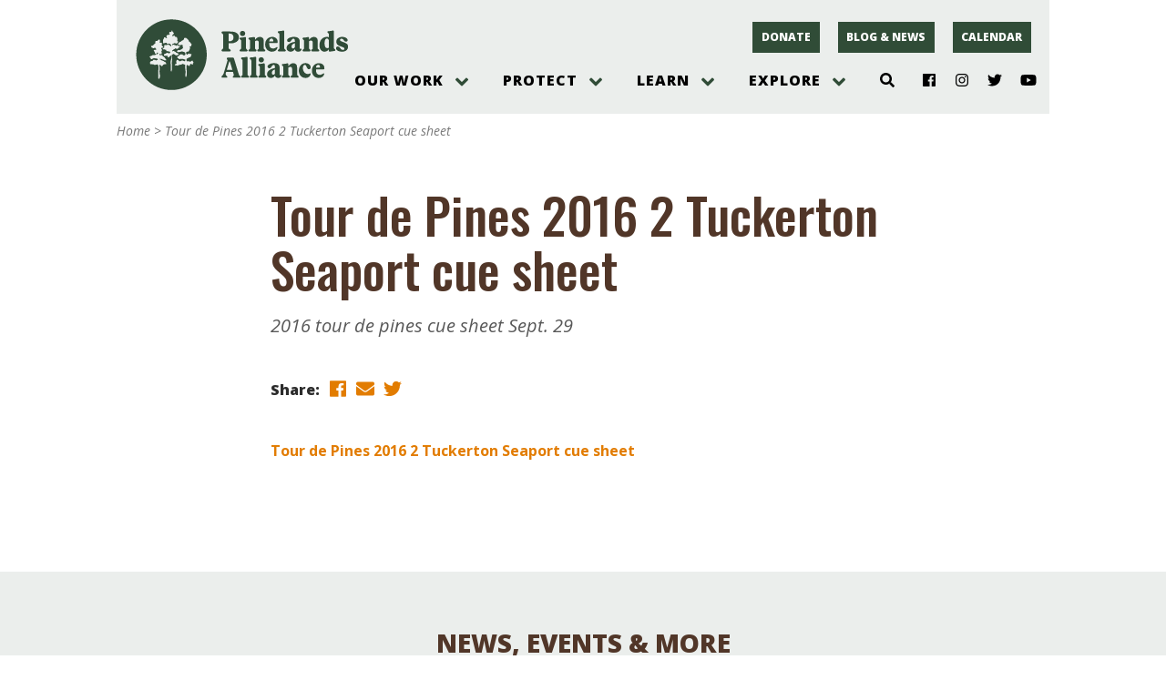

--- FILE ---
content_type: text/html; charset=UTF-8
request_url: https://pinelandsalliance.org/tour-de-pines-2016-2-tuckerton-seaport-cue-sheet/
body_size: 26154
content:
<!doctype html><html lang="en-US"><head><meta charset="UTF-8"><meta name="viewport" content="width=device-width, initial-scale=1, shrink-to-fit=no"><title>Tour de Pines 2016 2 Tuckerton Seaport cue sheet &#8211; Protecting the New Jersey Pinelands and Pine Barrens | Pinelands Alliance</title>
<meta name='robots' content='max-image-preview:large' />
<link rel='dns-prefetch' href='//pinelandsalliance.org' />
<link rel='dns-prefetch' href='//use.fontawesome.com' />
<link rel='dns-prefetch' href='//fonts.googleapis.com' />
<link rel="alternate" title="oEmbed (JSON)" type="application/json+oembed" href="https://pinelandsalliance.org/wp-json/oembed/1.0/embed?url=https%3A%2F%2Fpinelandsalliance.org%2Ftour-de-pines-2016-2-tuckerton-seaport-cue-sheet%2F" />
<link rel="alternate" title="oEmbed (XML)" type="text/xml+oembed" href="https://pinelandsalliance.org/wp-json/oembed/1.0/embed?url=https%3A%2F%2Fpinelandsalliance.org%2Ftour-de-pines-2016-2-tuckerton-seaport-cue-sheet%2F&#038;format=xml" />
<style id='wp-img-auto-sizes-contain-inline-css' type='text/css'>
img:is([sizes=auto i],[sizes^="auto," i]){contain-intrinsic-size:3000px 1500px}
/*# sourceURL=wp-img-auto-sizes-contain-inline-css */
</style>
<link rel='stylesheet' id='genesis-blocks-style-css-css' href='https://pinelandsalliance.org/wp-content/plugins/genesis-blocks/dist/style-blocks.build.css?ver=1764954658' type='text/css' media='all' />
<link rel='stylesheet' id='tribe-events-pro-mini-calendar-block-styles-css' href='https://pinelandsalliance.org/wp-content/plugins/events-calendar-pro/build/css/tribe-events-pro-mini-calendar-block.css?ver=7.7.11' type='text/css' media='all' />
<link rel='stylesheet' id='fpw_styles_css-css' href='https://pinelandsalliance.org/wp-content/plugins/feature-a-page-widget/css/fpw_styles.css?ver=2.1.0' type='text/css' media='all' />
<style id='wp-emoji-styles-inline-css' type='text/css'>

	img.wp-smiley, img.emoji {
		display: inline !important;
		border: none !important;
		box-shadow: none !important;
		height: 1em !important;
		width: 1em !important;
		margin: 0 0.07em !important;
		vertical-align: -0.1em !important;
		background: none !important;
		padding: 0 !important;
	}
/*# sourceURL=wp-emoji-styles-inline-css */
</style>
<link rel='stylesheet' id='wp-block-library-css' href='https://pinelandsalliance.org/wp-includes/css/dist/block-library/style.min.css?ver=6.9' type='text/css' media='all' />
<style id='global-styles-inline-css' type='text/css'>
:root{--wp--preset--aspect-ratio--square: 1;--wp--preset--aspect-ratio--4-3: 4/3;--wp--preset--aspect-ratio--3-4: 3/4;--wp--preset--aspect-ratio--3-2: 3/2;--wp--preset--aspect-ratio--2-3: 2/3;--wp--preset--aspect-ratio--16-9: 16/9;--wp--preset--aspect-ratio--9-16: 9/16;--wp--preset--color--black: #000000;--wp--preset--color--cyan-bluish-gray: #abb8c3;--wp--preset--color--white: #FFFFFF;--wp--preset--color--pale-pink: #f78da7;--wp--preset--color--vivid-red: #cf2e2e;--wp--preset--color--luminous-vivid-orange: #ff6900;--wp--preset--color--luminous-vivid-amber: #fcb900;--wp--preset--color--light-green-cyan: #7bdcb5;--wp--preset--color--vivid-green-cyan: #00d084;--wp--preset--color--pale-cyan-blue: #8ed1fc;--wp--preset--color--vivid-cyan-blue: #0693e3;--wp--preset--color--vivid-purple: #9b51e0;--wp--preset--color--lightsage: #BFCDC3;--wp--preset--color--sage: #71A087;--wp--preset--color--green: #304C37;--wp--preset--color--brown: #513628;--wp--preset--color--darkbrown: #31251C;--wp--preset--color--gold: #E27C00;--wp--preset--color--gray: #EBEEEC;--wp--preset--gradient--vivid-cyan-blue-to-vivid-purple: linear-gradient(135deg,rgb(6,147,227) 0%,rgb(155,81,224) 100%);--wp--preset--gradient--light-green-cyan-to-vivid-green-cyan: linear-gradient(135deg,rgb(122,220,180) 0%,rgb(0,208,130) 100%);--wp--preset--gradient--luminous-vivid-amber-to-luminous-vivid-orange: linear-gradient(135deg,rgb(252,185,0) 0%,rgb(255,105,0) 100%);--wp--preset--gradient--luminous-vivid-orange-to-vivid-red: linear-gradient(135deg,rgb(255,105,0) 0%,rgb(207,46,46) 100%);--wp--preset--gradient--very-light-gray-to-cyan-bluish-gray: linear-gradient(135deg,rgb(238,238,238) 0%,rgb(169,184,195) 100%);--wp--preset--gradient--cool-to-warm-spectrum: linear-gradient(135deg,rgb(74,234,220) 0%,rgb(151,120,209) 20%,rgb(207,42,186) 40%,rgb(238,44,130) 60%,rgb(251,105,98) 80%,rgb(254,248,76) 100%);--wp--preset--gradient--blush-light-purple: linear-gradient(135deg,rgb(255,206,236) 0%,rgb(152,150,240) 100%);--wp--preset--gradient--blush-bordeaux: linear-gradient(135deg,rgb(254,205,165) 0%,rgb(254,45,45) 50%,rgb(107,0,62) 100%);--wp--preset--gradient--luminous-dusk: linear-gradient(135deg,rgb(255,203,112) 0%,rgb(199,81,192) 50%,rgb(65,88,208) 100%);--wp--preset--gradient--pale-ocean: linear-gradient(135deg,rgb(255,245,203) 0%,rgb(182,227,212) 50%,rgb(51,167,181) 100%);--wp--preset--gradient--electric-grass: linear-gradient(135deg,rgb(202,248,128) 0%,rgb(113,206,126) 100%);--wp--preset--gradient--midnight: linear-gradient(135deg,rgb(2,3,129) 0%,rgb(40,116,252) 100%);--wp--preset--font-size--small: 13px;--wp--preset--font-size--medium: 20px;--wp--preset--font-size--large: 36px;--wp--preset--font-size--x-large: 42px;--wp--preset--spacing--20: 0.44rem;--wp--preset--spacing--30: 0.67rem;--wp--preset--spacing--40: 1rem;--wp--preset--spacing--50: 1.5rem;--wp--preset--spacing--60: 2.25rem;--wp--preset--spacing--70: 3.38rem;--wp--preset--spacing--80: 5.06rem;--wp--preset--shadow--natural: 6px 6px 9px rgba(0, 0, 0, 0.2);--wp--preset--shadow--deep: 12px 12px 50px rgba(0, 0, 0, 0.4);--wp--preset--shadow--sharp: 6px 6px 0px rgba(0, 0, 0, 0.2);--wp--preset--shadow--outlined: 6px 6px 0px -3px rgb(255, 255, 255), 6px 6px rgb(0, 0, 0);--wp--preset--shadow--crisp: 6px 6px 0px rgb(0, 0, 0);}:where(.is-layout-flex){gap: 0.5em;}:where(.is-layout-grid){gap: 0.5em;}body .is-layout-flex{display: flex;}.is-layout-flex{flex-wrap: wrap;align-items: center;}.is-layout-flex > :is(*, div){margin: 0;}body .is-layout-grid{display: grid;}.is-layout-grid > :is(*, div){margin: 0;}:where(.wp-block-columns.is-layout-flex){gap: 2em;}:where(.wp-block-columns.is-layout-grid){gap: 2em;}:where(.wp-block-post-template.is-layout-flex){gap: 1.25em;}:where(.wp-block-post-template.is-layout-grid){gap: 1.25em;}.has-black-color{color: var(--wp--preset--color--black) !important;}.has-cyan-bluish-gray-color{color: var(--wp--preset--color--cyan-bluish-gray) !important;}.has-white-color{color: var(--wp--preset--color--white) !important;}.has-pale-pink-color{color: var(--wp--preset--color--pale-pink) !important;}.has-vivid-red-color{color: var(--wp--preset--color--vivid-red) !important;}.has-luminous-vivid-orange-color{color: var(--wp--preset--color--luminous-vivid-orange) !important;}.has-luminous-vivid-amber-color{color: var(--wp--preset--color--luminous-vivid-amber) !important;}.has-light-green-cyan-color{color: var(--wp--preset--color--light-green-cyan) !important;}.has-vivid-green-cyan-color{color: var(--wp--preset--color--vivid-green-cyan) !important;}.has-pale-cyan-blue-color{color: var(--wp--preset--color--pale-cyan-blue) !important;}.has-vivid-cyan-blue-color{color: var(--wp--preset--color--vivid-cyan-blue) !important;}.has-vivid-purple-color{color: var(--wp--preset--color--vivid-purple) !important;}.has-black-background-color{background-color: var(--wp--preset--color--black) !important;}.has-cyan-bluish-gray-background-color{background-color: var(--wp--preset--color--cyan-bluish-gray) !important;}.has-white-background-color{background-color: var(--wp--preset--color--white) !important;}.has-pale-pink-background-color{background-color: var(--wp--preset--color--pale-pink) !important;}.has-vivid-red-background-color{background-color: var(--wp--preset--color--vivid-red) !important;}.has-luminous-vivid-orange-background-color{background-color: var(--wp--preset--color--luminous-vivid-orange) !important;}.has-luminous-vivid-amber-background-color{background-color: var(--wp--preset--color--luminous-vivid-amber) !important;}.has-light-green-cyan-background-color{background-color: var(--wp--preset--color--light-green-cyan) !important;}.has-vivid-green-cyan-background-color{background-color: var(--wp--preset--color--vivid-green-cyan) !important;}.has-pale-cyan-blue-background-color{background-color: var(--wp--preset--color--pale-cyan-blue) !important;}.has-vivid-cyan-blue-background-color{background-color: var(--wp--preset--color--vivid-cyan-blue) !important;}.has-vivid-purple-background-color{background-color: var(--wp--preset--color--vivid-purple) !important;}.has-black-border-color{border-color: var(--wp--preset--color--black) !important;}.has-cyan-bluish-gray-border-color{border-color: var(--wp--preset--color--cyan-bluish-gray) !important;}.has-white-border-color{border-color: var(--wp--preset--color--white) !important;}.has-pale-pink-border-color{border-color: var(--wp--preset--color--pale-pink) !important;}.has-vivid-red-border-color{border-color: var(--wp--preset--color--vivid-red) !important;}.has-luminous-vivid-orange-border-color{border-color: var(--wp--preset--color--luminous-vivid-orange) !important;}.has-luminous-vivid-amber-border-color{border-color: var(--wp--preset--color--luminous-vivid-amber) !important;}.has-light-green-cyan-border-color{border-color: var(--wp--preset--color--light-green-cyan) !important;}.has-vivid-green-cyan-border-color{border-color: var(--wp--preset--color--vivid-green-cyan) !important;}.has-pale-cyan-blue-border-color{border-color: var(--wp--preset--color--pale-cyan-blue) !important;}.has-vivid-cyan-blue-border-color{border-color: var(--wp--preset--color--vivid-cyan-blue) !important;}.has-vivid-purple-border-color{border-color: var(--wp--preset--color--vivid-purple) !important;}.has-vivid-cyan-blue-to-vivid-purple-gradient-background{background: var(--wp--preset--gradient--vivid-cyan-blue-to-vivid-purple) !important;}.has-light-green-cyan-to-vivid-green-cyan-gradient-background{background: var(--wp--preset--gradient--light-green-cyan-to-vivid-green-cyan) !important;}.has-luminous-vivid-amber-to-luminous-vivid-orange-gradient-background{background: var(--wp--preset--gradient--luminous-vivid-amber-to-luminous-vivid-orange) !important;}.has-luminous-vivid-orange-to-vivid-red-gradient-background{background: var(--wp--preset--gradient--luminous-vivid-orange-to-vivid-red) !important;}.has-very-light-gray-to-cyan-bluish-gray-gradient-background{background: var(--wp--preset--gradient--very-light-gray-to-cyan-bluish-gray) !important;}.has-cool-to-warm-spectrum-gradient-background{background: var(--wp--preset--gradient--cool-to-warm-spectrum) !important;}.has-blush-light-purple-gradient-background{background: var(--wp--preset--gradient--blush-light-purple) !important;}.has-blush-bordeaux-gradient-background{background: var(--wp--preset--gradient--blush-bordeaux) !important;}.has-luminous-dusk-gradient-background{background: var(--wp--preset--gradient--luminous-dusk) !important;}.has-pale-ocean-gradient-background{background: var(--wp--preset--gradient--pale-ocean) !important;}.has-electric-grass-gradient-background{background: var(--wp--preset--gradient--electric-grass) !important;}.has-midnight-gradient-background{background: var(--wp--preset--gradient--midnight) !important;}.has-small-font-size{font-size: var(--wp--preset--font-size--small) !important;}.has-medium-font-size{font-size: var(--wp--preset--font-size--medium) !important;}.has-large-font-size{font-size: var(--wp--preset--font-size--large) !important;}.has-x-large-font-size{font-size: var(--wp--preset--font-size--x-large) !important;}
/*# sourceURL=global-styles-inline-css */
</style>

<style id='classic-theme-styles-inline-css' type='text/css'>
/*! This file is auto-generated */
.wp-block-button__link{color:#fff;background-color:#32373c;border-radius:9999px;box-shadow:none;text-decoration:none;padding:calc(.667em + 2px) calc(1.333em + 2px);font-size:1.125em}.wp-block-file__button{background:#32373c;color:#fff;text-decoration:none}
/*# sourceURL=/wp-includes/css/classic-themes.min.css */
</style>
<link rel='stylesheet' id='ppablocks-bucket-editor-css-css' href='https://pinelandsalliance.org/wp-content/plugins/ppablocks/blocks/bucket/bucket-editor.css?ver=1615318876' type='text/css' media='all' />
<link rel='stylesheet' id='ppablocks-item-editor-css-css' href='https://pinelandsalliance.org/wp-content/plugins/ppablocks/blocks/item/item-editor.css?ver=1615318876' type='text/css' media='all' />
<link rel='stylesheet' id='fblck-fetching-css-css' href='https://pinelandsalliance.org/wp-content/plugins/facetwp-blocks/blocks/template/fetching.css?ver=filemtime' type='text/css' media='all' />
<link rel='stylesheet' id='ppa.googlefonts.css-css' href='https://fonts.googleapis.com/css?family=Arapey%3A400%2C400i%7COpen+Sans%3A400%2C400i%2C700%2C700i%2C800%2C800i%7COswald%3A500&#038;ver=1.0' type='text/css' media='all' />
<link rel='stylesheet' id='rnl.css.normalize-css' href='https://pinelandsalliance.org/wp-content/plugins/rnl-wp-utilities/css/normalize.css?ver=1615318855' type='text/css' media='all' />
<link rel='stylesheet' id='ppa.css-css' href='https://pinelandsalliance.org/wp-content/themes/ppa/css/ppa.css?ver=1762412935' type='text/css' media='all' />
<!--n2css--><!--n2js--><script type="text/javascript" src="https://pinelandsalliance.org/wp-includes/js/dist/vendor/react.min.js?ver=18.3.1.1" id="react-js"></script>
<script type="text/javascript" src="https://pinelandsalliance.org/wp-includes/js/dist/vendor/react-jsx-runtime.min.js?ver=18.3.1" id="react-jsx-runtime-js"></script>
<script type="text/javascript" src="https://pinelandsalliance.org/wp-includes/js/dist/autop.min.js?ver=9fb50649848277dd318d" id="wp-autop-js"></script>
<script type="text/javascript" src="https://pinelandsalliance.org/wp-includes/js/dist/blob.min.js?ver=9113eed771d446f4a556" id="wp-blob-js"></script>
<script type="text/javascript" src="https://pinelandsalliance.org/wp-includes/js/dist/block-serialization-default-parser.min.js?ver=14d44daebf663d05d330" id="wp-block-serialization-default-parser-js"></script>
<script type="text/javascript" src="https://pinelandsalliance.org/wp-includes/js/dist/hooks.min.js?ver=dd5603f07f9220ed27f1" id="wp-hooks-js"></script>
<script type="text/javascript" src="https://pinelandsalliance.org/wp-includes/js/dist/deprecated.min.js?ver=e1f84915c5e8ae38964c" id="wp-deprecated-js"></script>
<script type="text/javascript" src="https://pinelandsalliance.org/wp-includes/js/dist/dom.min.js?ver=26edef3be6483da3de2e" id="wp-dom-js"></script>
<script type="text/javascript" src="https://pinelandsalliance.org/wp-includes/js/dist/vendor/react-dom.min.js?ver=18.3.1.1" id="react-dom-js"></script>
<script type="text/javascript" src="https://pinelandsalliance.org/wp-includes/js/dist/escape-html.min.js?ver=6561a406d2d232a6fbd2" id="wp-escape-html-js"></script>
<script type="text/javascript" src="https://pinelandsalliance.org/wp-includes/js/dist/element.min.js?ver=6a582b0c827fa25df3dd" id="wp-element-js"></script>
<script type="text/javascript" src="https://pinelandsalliance.org/wp-includes/js/dist/is-shallow-equal.min.js?ver=e0f9f1d78d83f5196979" id="wp-is-shallow-equal-js"></script>
<script type="text/javascript" src="https://pinelandsalliance.org/wp-includes/js/dist/i18n.min.js?ver=c26c3dc7bed366793375" id="wp-i18n-js"></script>
<script type="text/javascript" id="wp-i18n-js-after">
/* <![CDATA[ */
wp.i18n.setLocaleData( { 'text direction\u0004ltr': [ 'ltr' ] } );
//# sourceURL=wp-i18n-js-after
/* ]]> */
</script>
<script type="text/javascript" src="https://pinelandsalliance.org/wp-includes/js/dist/keycodes.min.js?ver=34c8fb5e7a594a1c8037" id="wp-keycodes-js"></script>
<script type="text/javascript" src="https://pinelandsalliance.org/wp-includes/js/dist/priority-queue.min.js?ver=2d59d091223ee9a33838" id="wp-priority-queue-js"></script>
<script type="text/javascript" src="https://pinelandsalliance.org/wp-includes/js/dist/compose.min.js?ver=7a9b375d8c19cf9d3d9b" id="wp-compose-js"></script>
<script type="text/javascript" src="https://pinelandsalliance.org/wp-includes/js/dist/private-apis.min.js?ver=4f465748bda624774139" id="wp-private-apis-js"></script>
<script type="text/javascript" src="https://pinelandsalliance.org/wp-includes/js/dist/redux-routine.min.js?ver=8bb92d45458b29590f53" id="wp-redux-routine-js"></script>
<script type="text/javascript" src="https://pinelandsalliance.org/wp-includes/js/dist/data.min.js?ver=f940198280891b0b6318" id="wp-data-js"></script>
<script type="text/javascript" id="wp-data-js-after">
/* <![CDATA[ */
( function() {
	var userId = 0;
	var storageKey = "WP_DATA_USER_" + userId;
	wp.data
		.use( wp.data.plugins.persistence, { storageKey: storageKey } );
} )();
//# sourceURL=wp-data-js-after
/* ]]> */
</script>
<script type="text/javascript" src="https://pinelandsalliance.org/wp-includes/js/dist/html-entities.min.js?ver=e8b78b18a162491d5e5f" id="wp-html-entities-js"></script>
<script type="text/javascript" src="https://pinelandsalliance.org/wp-includes/js/dist/dom-ready.min.js?ver=f77871ff7694fffea381" id="wp-dom-ready-js"></script>
<script type="text/javascript" src="https://pinelandsalliance.org/wp-includes/js/dist/a11y.min.js?ver=cb460b4676c94bd228ed" id="wp-a11y-js"></script>
<script type="text/javascript" src="https://pinelandsalliance.org/wp-includes/js/dist/rich-text.min.js?ver=5bdbb44f3039529e3645" id="wp-rich-text-js"></script>
<script type="text/javascript" src="https://pinelandsalliance.org/wp-includes/js/dist/shortcode.min.js?ver=0b3174183b858f2df320" id="wp-shortcode-js"></script>
<script type="text/javascript" src="https://pinelandsalliance.org/wp-includes/js/dist/warning.min.js?ver=d69bc18c456d01c11d5a" id="wp-warning-js"></script>
<script type="text/javascript" src="https://pinelandsalliance.org/wp-includes/js/dist/blocks.min.js?ver=de131db49fa830bc97da" id="wp-blocks-js"></script>
<script type="text/javascript" src="https://pinelandsalliance.org/wp-includes/js/dist/vendor/moment.min.js?ver=2.30.1" id="moment-js"></script>
<script type="text/javascript" id="moment-js-after">
/* <![CDATA[ */
moment.updateLocale( 'en_US', {"months":["January","February","March","April","May","June","July","August","September","October","November","December"],"monthsShort":["Jan","Feb","Mar","Apr","May","Jun","Jul","Aug","Sep","Oct","Nov","Dec"],"weekdays":["Sunday","Monday","Tuesday","Wednesday","Thursday","Friday","Saturday"],"weekdaysShort":["Sun","Mon","Tue","Wed","Thu","Fri","Sat"],"week":{"dow":0},"longDateFormat":{"LT":"g:i a","LTS":null,"L":null,"LL":"F j, Y","LLL":"F j, Y g:i a","LLLL":null}} );
//# sourceURL=moment-js-after
/* ]]> */
</script>
<script type="text/javascript" src="https://pinelandsalliance.org/wp-includes/js/dist/date.min.js?ver=795a56839718d3ff7eae" id="wp-date-js"></script>
<script type="text/javascript" id="wp-date-js-after">
/* <![CDATA[ */
wp.date.setSettings( {"l10n":{"locale":"en_US","months":["January","February","March","April","May","June","July","August","September","October","November","December"],"monthsShort":["Jan","Feb","Mar","Apr","May","Jun","Jul","Aug","Sep","Oct","Nov","Dec"],"weekdays":["Sunday","Monday","Tuesday","Wednesday","Thursday","Friday","Saturday"],"weekdaysShort":["Sun","Mon","Tue","Wed","Thu","Fri","Sat"],"meridiem":{"am":"am","pm":"pm","AM":"AM","PM":"PM"},"relative":{"future":"%s from now","past":"%s ago","s":"a second","ss":"%d seconds","m":"a minute","mm":"%d minutes","h":"an hour","hh":"%d hours","d":"a day","dd":"%d days","M":"a month","MM":"%d months","y":"a year","yy":"%d years"},"startOfWeek":0},"formats":{"time":"g:i a","date":"F j, Y","datetime":"F j, Y g:i a","datetimeAbbreviated":"M j, Y g:i a"},"timezone":{"offset":-5,"offsetFormatted":"-5","string":"America/New_York","abbr":"EST"}} );
//# sourceURL=wp-date-js-after
/* ]]> */
</script>
<script type="text/javascript" src="https://pinelandsalliance.org/wp-includes/js/dist/primitives.min.js?ver=0b5dcc337aa7cbf75570" id="wp-primitives-js"></script>
<script type="text/javascript" src="https://pinelandsalliance.org/wp-includes/js/dist/components.min.js?ver=ad5cb4227f07a3d422ad" id="wp-components-js"></script>
<script type="text/javascript" src="https://pinelandsalliance.org/wp-includes/js/dist/url.min.js?ver=9e178c9516d1222dc834" id="wp-url-js"></script>
<script type="text/javascript" src="https://pinelandsalliance.org/wp-includes/js/dist/api-fetch.min.js?ver=3a4d9af2b423048b0dee" id="wp-api-fetch-js"></script>
<script type="text/javascript" id="wp-api-fetch-js-after">
/* <![CDATA[ */
wp.apiFetch.use( wp.apiFetch.createRootURLMiddleware( "https://pinelandsalliance.org/wp-json/" ) );
wp.apiFetch.nonceMiddleware = wp.apiFetch.createNonceMiddleware( "cafd6970fa" );
wp.apiFetch.use( wp.apiFetch.nonceMiddleware );
wp.apiFetch.use( wp.apiFetch.mediaUploadMiddleware );
wp.apiFetch.nonceEndpoint = "https://pinelandsalliance.org/wp-admin/admin-ajax.php?action=rest-nonce";
//# sourceURL=wp-api-fetch-js-after
/* ]]> */
</script>
<script type="text/javascript" src="https://pinelandsalliance.org/wp-includes/js/dist/keyboard-shortcuts.min.js?ver=fbc45a34ce65c5723afa" id="wp-keyboard-shortcuts-js"></script>
<script type="text/javascript" src="https://pinelandsalliance.org/wp-includes/js/dist/commands.min.js?ver=cac8f4817ab7cea0ac49" id="wp-commands-js"></script>
<script type="text/javascript" src="https://pinelandsalliance.org/wp-includes/js/dist/notices.min.js?ver=f62fbf15dcc23301922f" id="wp-notices-js"></script>
<script type="text/javascript" src="https://pinelandsalliance.org/wp-includes/js/dist/preferences-persistence.min.js?ver=e954d3a4426d311f7d1a" id="wp-preferences-persistence-js"></script>
<script type="text/javascript" src="https://pinelandsalliance.org/wp-includes/js/dist/preferences.min.js?ver=2ca086aed510c242a1ed" id="wp-preferences-js"></script>
<script type="text/javascript" id="wp-preferences-js-after">
/* <![CDATA[ */
( function() {
				var serverData = false;
				var userId = "0";
				var persistenceLayer = wp.preferencesPersistence.__unstableCreatePersistenceLayer( serverData, userId );
				var preferencesStore = wp.preferences.store;
				wp.data.dispatch( preferencesStore ).setPersistenceLayer( persistenceLayer );
			} ) ();
//# sourceURL=wp-preferences-js-after
/* ]]> */
</script>
<script type="text/javascript" src="https://pinelandsalliance.org/wp-includes/js/dist/style-engine.min.js?ver=7c6fcedc37dadafb8a81" id="wp-style-engine-js"></script>
<script type="text/javascript" src="https://pinelandsalliance.org/wp-includes/js/dist/token-list.min.js?ver=cfdf635a436c3953a965" id="wp-token-list-js"></script>
<script type="text/javascript" src="https://pinelandsalliance.org/wp-includes/js/dist/block-editor.min.js?ver=6ab992f915da9674d250" id="wp-block-editor-js"></script>
<script type="text/javascript" src="https://pinelandsalliance.org/wp-includes/js/dist/core-data.min.js?ver=15baadfe6e1374188072" id="wp-core-data-js"></script>
<script type="text/javascript" src="https://pinelandsalliance.org/wp-includes/js/dist/media-utils.min.js?ver=c66754bed5498afe7050" id="wp-media-utils-js"></script>
<script type="text/javascript" src="https://pinelandsalliance.org/wp-includes/js/dist/patterns.min.js?ver=4131f04a041db58120d8" id="wp-patterns-js"></script>
<script type="text/javascript" src="https://pinelandsalliance.org/wp-includes/js/dist/plugins.min.js?ver=039ed87b5b9f7036ceee" id="wp-plugins-js"></script>
<script type="text/javascript" src="https://pinelandsalliance.org/wp-includes/js/dist/server-side-render.min.js?ver=7db2472793a2abb97aa5" id="wp-server-side-render-js"></script>
<script type="text/javascript" src="https://pinelandsalliance.org/wp-includes/js/dist/viewport.min.js?ver=f07b4909c08cfe9de4e2" id="wp-viewport-js"></script>
<script type="text/javascript" src="https://pinelandsalliance.org/wp-includes/js/dist/wordcount.min.js?ver=c5b97f11206928ea9130" id="wp-wordcount-js"></script>
<script type="text/javascript" src="https://pinelandsalliance.org/wp-includes/js/dist/editor.min.js?ver=2239c699a89c6b9bc64f" id="wp-editor-js"></script>
<script type="text/javascript" id="wp-editor-js-after">
/* <![CDATA[ */
Object.assign( window.wp.editor, window.wp.oldEditor );
//# sourceURL=wp-editor-js-after
/* ]]> */
</script>
<script type="text/javascript" src="https://pinelandsalliance.org/wp-content/plugins/ppablocks/components/common.js?ver=1615318871" id="ppablocks-common-js"></script>
<script type="text/javascript" id="ppablocks-bg-js-extra">
/* <![CDATA[ */
var PPABLOCKS_LOCAL = {"berries":"https://pinelandsalliance.org/wp-content/plugins/ppablocks/ghost/berries.svg","cone":"https://pinelandsalliance.org/wp-content/plugins/ppablocks/ghost/cone.svg","fern":"https://pinelandsalliance.org/wp-content/plugins/ppablocks/ghost/fern.svg","owl":"https://pinelandsalliance.org/wp-content/plugins/ppablocks/ghost/owl.png","snake":"https://pinelandsalliance.org/wp-content/plugins/ppablocks/ghost/snake.png"};
//# sourceURL=ppablocks-bg-js-extra
/* ]]> */
</script>
<script type="text/javascript" src="https://pinelandsalliance.org/wp-content/plugins/ppablocks/components/bg.js?ver=1615318871" id="ppablocks-bg-js"></script>
<script type="text/javascript" src="https://pinelandsalliance.org/wp-content/plugins/ppablocks/blocks/bucket/bucket.js?ver=1615318875" id="ppablocks-bucket-js"></script>
<script type="text/javascript" src="https://pinelandsalliance.org/wp-content/plugins/ppablocks/blocks/item/item.js?ver=1615318877" id="ppablocks-item-js"></script>
<script type="text/javascript" src="https://pinelandsalliance.org/wp-content/plugins/jquery-updater/js/jquery-3.7.1.min.js?ver=3.7.1" id="jquery-core-js"></script>
<script type="text/javascript" src="https://pinelandsalliance.org/wp-content/plugins/jquery-updater/js/jquery-migrate-3.5.2.min.js?ver=3.5.2" id="jquery-migrate-js"></script>
<script type="text/javascript" src="https://pinelandsalliance.org/wp-content/plugins/facetwp-blocks/blocks/counts/lift_into_title.js?ver=1610575786" id="fblck-lift-js"></script>
<script type="text/javascript" src="https://pinelandsalliance.org/wp-content/plugins/facetwp-blocks/blocks/template/fetching.js?ver=1610575796" id="fblck-fetching-js"></script>
<script type="text/javascript" src="https://pinelandsalliance.org/wp-content/plugins/standard-social/lib/fontawesome-free-5.13.1-web/js/all.js?ver=5.13.1" id="standard-social-fontawesome-js"></script>
<link rel="https://api.w.org/" href="https://pinelandsalliance.org/wp-json/" /><link rel="alternate" title="JSON" type="application/json" href="https://pinelandsalliance.org/wp-json/wp/v2/media/1536" /><link rel="EditURI" type="application/rsd+xml" title="RSD" href="https://pinelandsalliance.org/xmlrpc.php?rsd" />
<meta name="generator" content="WordPress 6.9" />
<link rel="canonical" href="https://pinelandsalliance.org/tour-de-pines-2016-2-tuckerton-seaport-cue-sheet/" />
<link rel='shortlink' href='https://pinelandsalliance.org/?p=1536' />
<!-- Google Tag Manager -->
<script>
window.dataLayer = window.dataLayer || [];
(function(w,d,s,l,i){w[l]=w[l]||[];w[l].push({'gtm.start':
new Date().getTime(),event:'gtm.js'});var f=d.getElementsByTagName(s)[0],
j=d.createElement(s),dl=l!='dataLayer'?'&l='+l:'';j.async=true;j.src=
'https://www.googletagmanager.com/gtm.js?id='+i+dl;f.parentNode.insertBefore(j,f);
})(window,document,'script','dataLayer','GTM-K249MLC');</script>
<!-- End Google Tag Manager --><meta name="tec-api-version" content="v1"><meta name="tec-api-origin" content="https://pinelandsalliance.org"><link rel="alternate" href="https://pinelandsalliance.org/wp-json/tribe/events/v1/" /><style type="text/css">.recentcomments a{display:inline !important;padding:0 !important;margin:0 !important;}</style><link rel="icon" href="https://pinelandsalliance.org/wp-content/uploads/2021/06/PPA-Logo-icon.jpg" sizes="32x32" />
<link rel="icon" href="https://pinelandsalliance.org/wp-content/uploads/2021/06/PPA-Logo-icon.jpg" sizes="192x192" />
<link rel="apple-touch-icon" href="https://pinelandsalliance.org/wp-content/uploads/2021/06/PPA-Logo-icon.jpg" />
<meta name="msapplication-TileImage" content="https://pinelandsalliance.org/wp-content/uploads/2021/06/PPA-Logo-icon.jpg" />
</head><body class="attachment wp-singular attachment-template-default single single-attachment postid-1536 attachmentid-1536 attachment-pdf wp-embed-responsive wp-theme-ppa ppa tribe-no-js"><div class="ppa-page ppa-page-single ppa-wrapper ppa-grid"><div class="ppa-grid ppa-wrapper ppa-header ppa-container"><div class="ppa-logo"><a href="/"><?xml version="1.0" encoding="UTF-8"?>
<svg id="Layer_1" data-name="Layer 1" xmlns="http://www.w3.org/2000/svg" viewBox="0 0 835.16 283.88">
  <defs>
    <style>
      .cls-1 {
        fill: #304c38;
      }
    </style>
  </defs>
  <path class="cls-1" d="M143.1,4.57C67.07,4.57,5.44,66.2,5.44,142.23s61.63,137.66,137.66,137.66,137.66-61.63,137.66-137.66S219.12,4.57,143.1,4.57ZM122.27,179.65c-3.99-.64-9.79-.56-12.22,2.72-1.44,2.16-1.9,4.26-4.07,4.54-3.8.48-5.25-5.15-8.6-5.9-2.69,2.35-1.01,5.93-.91,8.62.26,6.44-.29,15.04,0,26.31,3.35,4.47,1.77,15.44-.9,20.41h-3.17c-1.95-2.8-.45-5.97-.45-9.07,0-6.16-.72-12.54-.45-18.6.28-6.32,1-12.3.9-17.69-.06-4.18-.66-9.56-4.07-10.43-3.03-.78-8.92,1.61-11.77,1.36-1.76-.15-2.9-1.67-4.98-2.27-.83-.23-1.89.18-3.17,0-2.65-.39-4.23-1.32-7.69,0-2.25-2.08-1.1-5.69-.91-9.52,1.79-2.75,6.25-2.81,9.51-4.09,1.65-.46,1.59-2.64,2.26-4.08,3.64-.04,8.15.21,10.41,2.72,2.99-.93,6.33-1.51,8.14-3.63-1.21-4.23-6.96-3.97-10.86-4.54-1.66-.24-3.39-1.1-4.98-.91-4.55.55-8.15,7.11-11.77,3.18-.41-3.53-1.59-6.27-5.44-6.35.88-6.23,9.47-4.73,12.67-8.62,2.77-.55,6.15-.49,9.5-.45,1.87-1,2.9-2.84,4.98-3.62,1.86-.2,2.9.42,4.07.91,1.69-1.07,3.82-6.48.45-7.26-3.28.39-3.15,5.22-6.33,5.45-3.18.22-4.54-2.89-4.98-7.26-1.04-2.29-3.47-3.18-3.62-6.35.85-3.83,8.29-1.07,10.86-3.17-1.64-2.74-4.61-4.15-5.43-7.71-3.9,1.36-4.67,4.24-9.5,1.81-2.62-1.32-6.98-3.08-6.34-7.26,1.7-1.91,3.98-.95,5.89-1.82,2.26-1.04,3.97-3.24,5.88-4.99,1.95-1.78,3.68-3.35,5.43-4.99-2.07-3.09-1.22-7.14,1.81-8.62,1.93-.18,4.66.44,5.88-.45,2.7-2.24,4.57-7.21,8.15-4.54,2.97,2.22,1.79,8.24.45,12.25,2.07,1.06,5.47-1.59,8.15,0,1.63,4.3-.74,7.9.45,10.89,1.15,2.86,5.44,2.62,5.43,6.35-.97,2.97-6.52,1.33-8.15,3.63.23,3.69,3.25,4.61,4.07,7.71-.1,2.32-2.82,2.02-3.62,3.63,1.97,2.65,2.84,8.35.45,11.8-2.74,1.66-5.54-1.6-8.15,0-.53,6.25,5.57,3.92,10.41,4.08,1.57.85,2.15,2.69,3.17,4.09,3.39.98,4.33,4.42,7.7,5.44.76,4.68,6.22,4.65,5.88,10.44-10.4,3.74-15.88-8.78-26.7-4.54,2.42,2.26,6.99,2.37,8.6,5.44,4.37,1.07,8.93,1.93,10.86,5.44,1.72.24,2.98.94,4.52,1.36.38,2.89,4.01,4.64,2.26,8.17ZM145.36,158.33c.53,6.78-1.8,13.52-.91,19.96.47,3.39.71,7.78.46,13.15-.28,5.65.27,11.67-1.81,16.33-5.25-.76-2.39-6.83-2.26-10.89.13-4.25-.93-9.08-.91-13.16,0-1.31.6-2.78.45-4.08-.18-1.56-1.28-3.14-1.36-4.54-.3-5.48,2.81-14.01,3.17-19.05.09-1.25-.39-2.73-.46-4.09-.1-2.07,1.6-6.07-1.36-6.8-2.24.23-2.35,2.85-3.61,4.08-2.01,1.93-4.74,3.06-8.6,3.18-.51-1.86.54-4.59-1.36-5.9-4.11-.27-9.31.56-12.67-.46-1.03-1.36-.2-3.89,0-5.44,1.93-1.89,3.54-1.34,5.43-2.27,2.35-1.15,5.27-4.43,9.51-3.17,1.9.56,2.19,2.44,5.43,1.81,2.11-.41,2.96-3.18,4.07-4.54-.9-4.38-9.05-1.51-11.31-4.53-1.35.55-2.9.91-4.07.45-.14-2.19-.46-1.85-.46-4.54-4.37-.63-7.3-4.01-12.67-2.27-.44-1.07-.79-2.23-.9-3.63,1.24-2.08,4.79-1.86,5.88-4.08.3-3.15-1.2-5.95,0-8.62,3.1-3.42,10.61,3.18,12.22-2.72,3.3,1.29,6.88,1.4,9.51,3.18,1.71,1.16,2.05,3.39,4.07,4.08,3.88-2.68.27-5.72-2.27-8.17-1.71-1.65-2.3-3.01-4.07-3.17-2.35-.21-4.34,2.54-6.34,2.27-3.05-.42-3.8-5.26-6.33-5.45-3.65,1.94-7.09,2.03-11.32,2.73-1.45-4.54-.33-9.03-.45-14.52.76-1.05,2.17-1.45,3.17-2.27-.92-11.58,7.34-5.53,11.32-2.27,2.33-2.66-1.3-4.95-1.36-7.26-.09-3.26,1.87-4.81,4.52-6.81,3.82,1.03,7.23-.44,9.06-2.72-.46-1.96-2.59-2.26-3.17-4.08.58-2.15,1.53-3.92,3.17-4.99,1.39.11,2.56.46,3.61.91,2.59-.74,2.97-3.68,4.07-5.9h1.36c1.29,1.41.78,2.39,1.36,3.63,1.28,2.72,5.37,5.14,5.43,7.26.11,3.85-10.49,6.47-4.07,11.79,2.77-.24,1.86-4.17,4.98-4.08,2,.87,1.77,3.97,3.17,5.44,3.1-.09,4.83,1.21,7.24,1.82,2.22,4.08,3.58,10.05,1.36,14.97,1.02,1.1,3.64.58,4.07,2.27-.73,2.71-3.71,7.03-6.79,7.71-2.15.48-5-2.01-7.7-1.81-2,.15-2.41,1.48-4.07,2.27-1.47.7-5.7.25-5.43,3.63.23.67.67,1.14.91,1.82,2.45.34,2.66-1.57,4.07-2.27,2.22,1.1,4.42,2.23,7.7,2.27,1.34.48.87,2.76,2.72,2.72,2.55.29,1.92-2.61,3.62-3.18,2.37-.26,2.08,2.15,3.62,2.72,3.15,1.38,8.72.33,9.05,4.53-5.95-.6-6.67,7.56-11.31,8.17-2.87.37-3.72-1.42-6.79-2.27-1.93-.13-2.31,1.31-3.17,2.27-2.25.37-4.56,2.2-6.33,3.63-1.65,1.32-4.67,2.91-3.17,5.9,2.6.19,2.96-1.87,5.43-1.82,2.37.8,3.34,3.01,6.34,3.18.83,1.89,3.18,2.26,4.07,4.08,3.9,1.09,7.47,2.49,9.05,5.9-1.93,2.17-5.12,4.49-8.15,4.54-3.56.06-9.16-4.29-11.31-6.35-2.84,1.23-4.96,3.19-7.69,4.53-.89,5.16.94,9.66,1.36,14.97ZM226.37,176.02c1.25,1.83.52,2.45,0,4.54-4.56.88-4.44-3.11-7.69-2.72-4.51.53-2.84,7.99-6.79,8.62-4.45.71-4.78-6.74-9.51-3.63-2.89,15.24,3.69,32.11-1.81,45.82-5.08.56-3.19-4.29-3.17-6.81.01-1.17-.44-2.46-.45-3.63-.01-2.37,1.22-4.28,1.36-5.9.34-3.94-.97-8.12-1.36-12.25-.6-6.37-.11-12.7-.9-18.6-4.83-2.6-10.74-5.08-14.94-.45-6.16.02-10.57,1.8-14.48,4.08-3.48-1.62-6.13-1.97-10.4-.91-2.19-4.98,3.37-5.94,6.78-6.8-1.14-5.42-2.05-9.69.45-14.52,6.3-1.32,7.48,2.49,9.96,4.99,4.47,1.38,7.61-2.87,10.86-3.17,3.25-.31,5.91,1.73,9.05,3.17,2.72-.45,3.41-2.94,4.53-4.99-5.88-5.07-17.75-4.82-25.8-3.18-1.04-.62-1.13-2.2-1.81-3.18-3.02-1.22-5.5-2.15-4.98-4.99.32-1.73,2.79-2.06,4.52-3.18,3.26-2.11,6.56-6.69,8.15-7.71,2.81.05,4.98.75,8.15.45.83.98,1.01,2.61,2.26,3.17,2.73-.17,5,.13,7.24.46,3.62-5.2,2.17-10.68-3.17-13.16-.93-.43-3.08-.45-4.53-.91-1.62-.51-2.58-1.33-3.62-1.36-1.85-.06-3.38,1.04-4.98,1.36-3.39.67-6.68.04-8.15,2.27-2.96-.67-5.72-1.52-6.79-4.09,1.1-3.54,6.6-6.41,9.96-3.63,5.11-2.88,11.27-4.73,14.03-9.98-.03-2.39-1.76-3.07-2.26-4.99-.55-2.3,2.45-2.65,1.35-4.08-2.28-3.74-9.37-2.11-12.67,0-1.25-2.83-5.76-2.4-7.24-4.99,3.8-3.56,5.92-10.86,12.68-9.98,1.67-3.31,5.33-4.64,9.05-5.9,2.04-1.69,2.73-5.21,2.72-7.71,1.3-1.17,2.8.2,4.52,0,.56-.2.93-.58.9-1.36,3.73-.11,3.3,3.95,7.24,3.63,1.83,4.21,6.96,5.12,6.79,11.34.68,2.04,3.76,1.68,5.43,2.72.03,4.05,3.39,4.77,4.98,7.26-.2,3.43-2.33,4.93-2.26,8.62-1.3.81-4.31-.09-4.98,1.36-1.25,1.81,1.24,3.1,1.36,4.99-1.27,4.33-2.46,7.03-4.52,10.43-.75,1.24-.85,2.55-1.81,3.18-1.86,1.21-4.06.03-6.33.91-5.62,2.16-3.61,8.22,0,11.34,3.97.04,4.19-3.66,7.24-4.54,1.95-.14,1.77,1.85,3.16,2.27,3.08-1.3,5.85-.77,7.7,1.36-1.85,3.45-2.24,8.33-4.98,10.89-6.02-.13-7.37,4.41-12.67,4.99-3.34,1.26-2.11,8.3-.91,11.34,3.15-.41,5.26-1.07,8.15-.45,2.12.45,3,1.99,4.98,1.81,3.71-.32,4.7-5.09,9.51-4.08.13,3.5,2.8,4.45,3.62,7.25-.53,1.44-1.41,2.52-2.72,3.18Z"/>
  <g>
    <path class="cls-1" d="M342.6,129.31c-1.26,0-2.29-.35-3.1-1.05-.81-.7-1.22-1.64-1.22-2.82,0-1.11.33-1.97,1-2.6.67-.63,1.4-1.25,2.21-1.88.81-.63,1.55-1.33,2.22-2.1.67-.77,1-1.82,1-3.15v-50.24c0-1.33-.33-2.38-1-3.15-.67-.78-1.41-1.47-2.22-2.1-.81-.63-1.55-1.25-2.21-1.88-.67-.63-1-1.49-1-2.6,0-1.18.41-2.12,1.22-2.82.81-.7,1.85-1.05,3.1-1.05h28.92c11.75,0,20.46,2.01,26.15,6.03,5.69,4.02,8.53,9.54,8.53,16.54,0,3.47-.7,6.66-2.1,9.57-1.41,2.91-3.53,5.4-6.37,7.47-2.85,2.06-6.45,3.67-10.8,4.81-4.36,1.15-9.5,1.71-15.4,1.71h-5.76v17.49c0,1.33.43,2.4,1.28,3.21.85.81,1.79,1.54,2.83,2.16,1.03.63,1.97,1.27,2.83,1.93.84.67,1.27,1.55,1.27,2.66,0,1.18-.41,2.12-1.22,2.82-.81.7-1.84,1.05-3.1,1.05h-27.03ZM367.98,90.02c5.54,0,9.75-1.29,12.63-3.88,2.88-2.58,4.32-6.35,4.32-11.29s-1.44-8.69-4.32-11.23c-2.88-2.54-7.09-3.82-12.63-3.82h-2.21v30.21h2.21Z"/>
    <path class="cls-1" d="M412.83,129.31c-1.18,0-2.12-.33-2.86-1-.73-.67-1.1-1.52-1.1-2.55s.31-1.85.94-2.44c.62-.59,1.3-1.17,2.03-1.72.74-.56,1.41-1.18,2.03-1.89.62-.71.94-1.68.94-2.94v-28.64c0-1.25-.31-2.24-.94-2.94-.62-.7-1.3-1.34-2.03-1.89-.73-.56-1.41-1.12-2.03-1.72-.62-.59-.94-1.4-.94-2.44,0-1.11.37-1.96,1.1-2.55.68-.55,1.55-.91,2.61-1.08.16-.02.32-.04.49-.03.86,0,4.02,0,7.86-.45,3.8-.45,8.95-1.77,8.95-1.77,1.24-.15,2.23.09,2.97.72.73.63,1.1,1.58,1.1,2.83v39.96c0,1.26.31,2.24.94,2.94.62.7,1.28,1.33,1.98,1.89.7.56,1.35,1.13,1.98,1.72.62.59.94,1.41.94,2.44s-.35,1.89-1.05,2.55c-.7.67-1.67,1-2.91,1h-22.99Z"/>
    <path class="cls-1" d="M420.32,69.72c-2.94,0-5.4-.95-7.36-2.84-1.96-1.89-2.94-4.32-2.94-7.27s.98-5.37,2.94-7.27c1.96-1.89,4.41-2.84,7.36-2.84s5.4.95,7.36,2.84c1.96,1.89,2.94,4.32,2.94,7.27s-.98,5.37-2.94,7.27c-1.96,1.89-4.41,2.84-7.36,2.84Z"/>
    <path class="cls-1" d="M447.6,129.31c-1.19,0-2.15-.33-2.89-1-.74-.67-1.12-1.51-1.12-2.55s.32-1.84.95-2.44c.63-.59,1.31-1.17,2.05-1.71.74-.56,1.42-1.18,2.05-1.88.63-.7.95-1.68.95-2.94v-28.57c0-1.25-.31-2.23-.95-2.94-.63-.7-1.32-1.33-2.05-1.88-.74-.55-1.43-1.12-2.05-1.71-.63-.59-.95-1.4-.95-2.44,0-1.11.37-1.95,1.12-2.55.74-.59,1.7-.96,2.89-1.11l17.23-2.21c1.26-.15,2.26.09,3,.72.74.63,1.11,1.57,1.11,2.82v7.42c2.37-3.55,5.28-6.35,8.73-8.42,3.45-2.07,7.06-3.1,10.84-3.1,4.44,0,7.96,1.38,10.56,4.15,2.59,2.77,3.89,6.92,3.89,12.46v27.35c0,1.26.31,2.23.95,2.94.63.7,1.29,1.33,2,1.88.71.56,1.37,1.13,2,1.71.63.59.95,1.41.95,2.44s-.35,1.88-1.06,2.55c-.71.67-1.68,1-2.95,1h-23.23c-1.19,0-2.15-.33-2.89-1-.74-.67-1.11-1.51-1.11-2.55s.31-1.84.95-2.44c.63-.59,1.31-1.17,2.05-1.71.74-.56,1.42-1.18,2.06-1.88.63-.7.95-1.68.95-2.94v-20.38c0-3.4-.59-5.78-1.78-7.14-1.19-1.36-2.85-2.05-5-2.05-1.49,0-2.91.24-4.28.72-1.37.48-2.57,1.13-3.62,1.94v26.91c0,1.26.32,2.23.95,2.94.63.7,1.29,1.33,2,1.88.71.56,1.37,1.13,2,1.71.63.59.95,1.41.95,2.44s-.35,1.88-1.06,2.55c-.71.67-1.68,1-2.94,1h-23.23Z"/>
    <path class="cls-1" d="M535.15,130.46c-3.75,0-7.24-.65-10.47-1.94-3.24-1.29-6.07-3.16-8.49-5.6-2.43-2.44-4.32-5.39-5.68-8.87-1.36-3.47-2.04-7.38-2.04-11.75s.7-8.35,2.09-11.97c1.39-3.62,3.31-6.72,5.73-9.31,2.43-2.58,5.33-4.6,8.71-6.04,3.38-1.44,7.05-2.16,11.03-2.16,3.23,0,6.16.48,8.77,1.44,2.61.96,4.83,2.29,6.67,3.99,1.83,1.7,3.27,3.77,4.3,6.21,1.03,2.44,1.54,5.17,1.54,8.2v.78c0,1.11-.33,1.99-.99,2.66-.66.67-1.54,1-2.65,1h-29.22c0,8.72,1.23,14.5,4.8,17.56,3.57,3.07,8.23,4.6,15.62,2.62,2.98-.8,5.72-3.08,8.36-4.33,1.25-.59,2.19-.59,2.81,0,.63.59.83,1.3.61,2.1-1.33,4.95-3.88,8.76-7.66,11.41-3.79,2.66-8.4,3.99-13.84,3.99ZM539.89,90.35c.37-3.55-.07-6.32-1.33-8.31-1.25-1.99-2.94-2.99-5.07-2.99-2.5,0-4.59,1-6.29,2.99-1.7,1.99-2.61,4.76-2.76,8.31h15.44Z"/>
    <path class="cls-1" d="M562.04,129.29c-1.18,0-2.13-.33-2.86-1-.73-.67-1.1-1.51-1.1-2.55s.31-1.85.94-2.44c.62-.59,1.3-1.17,2.03-1.72.74-.56,1.41-1.18,2.03-1.89.62-.7.94-1.68.94-2.94v-53.83c0-1.25-.31-2.24-.94-2.94-.62-.7-1.3-1.33-2.03-1.88-.73-.56-1.41-1.12-2.03-1.72-.62-.59-.94-1.4-.94-2.44,0-1.11.37-1.96,1.1-2.55.64-.52,1.46-.87,2.45-1.04.26-.05.53-.07.8-.07,1.29-.04,5.45-.21,8.16-.56,2.92-.38,6.6-1.2,7.96-1.51.46-.11.94-.19,1.42-.16.84.04,1.53.29,2.08.76.73.63,1.1,1.58,1.1,2.83v65.15c0,1.26.31,2.24.94,2.94.62.7,1.28,1.33,1.98,1.89.7.56,1.35,1.13,1.98,1.72.62.59.94,1.41.94,2.44s-.35,1.89-1.05,2.55c-.7.67-1.67,1-2.91,1h-22.99v-.02Z"/>
    <path class="cls-1" d="M607.8,130.46c-2.22,0-4.29-.35-6.21-1.05-1.93-.7-3.59-1.68-4.99-2.94-1.41-1.25-2.51-2.75-3.33-4.49-.81-1.73-1.22-3.67-1.22-5.82,0-2.66.67-5.24,1.99-7.76,1.33-2.51,3.33-4.84,5.99-6.98,2.66-2.14,6.01-4.02,10.04-5.65,4.03-1.62,8.75-2.84,14.14-3.66v-4.54c0-2.73-.48-4.71-1.44-5.93-.96-1.22-2.29-1.83-3.99-1.83-2,0-3.59.68-4.77,2.05-1.19,1.37-2.33,2.86-3.44,4.49-1.11,1.62-2.33,3.12-3.66,4.49-1.33,1.37-3.18,2.05-5.55,2.05-2.14,0-3.88-.61-5.21-1.83-1.33-1.22-2-2.83-2-4.82,0-1.84.76-3.58,2.27-5.21,1.51-1.62,3.53-3.05,6.05-4.27,2.51-1.22,5.34-2.18,8.49-2.88,3.14-.7,6.31-1.05,9.49-1.05,7.39,0,13.05,1.49,16.97,4.49,3.92,2.99,5.88,7.26,5.88,12.8v25.92c0,1.11.26,1.99.78,2.66s1.22,1,2.11,1c.81,0,1.73-.26,2.77-.78.59-.3,1.09-.17,1.5.39.41.56.46,1.28.17,2.16-.44,1.55-1.13,2.9-2.05,4.05-.93,1.15-1.98,2.09-3.16,2.83-1.19.74-2.48,1.28-3.89,1.6-1.41.33-2.81.5-4.21.5-3.11,0-5.92-.81-8.43-2.44-2.51-1.62-4.03-4.1-4.55-7.42-1.7,3.18-4,5.61-6.88,7.31-2.88,1.7-6.1,2.55-9.65,2.55h0ZM617.55,117.94c1.25,0,2.48-.39,3.66-1.17,1.18-.78,2.18-2.05,3-3.83v-15.4c-4.14,1.11-7.31,2.83-9.49,5.15-2.18,2.33-3.27,4.97-3.27,7.92,0,2.36.61,4.18,1.83,5.43,1.22,1.26,2.64,1.88,4.27,1.88h0Z"/>
    <path class="cls-1" d="M658.25,129.31c-1.19,0-2.15-.33-2.89-1-.74-.67-1.11-1.51-1.11-2.55s.32-1.84.95-2.44c.63-.59,1.31-1.17,2.05-1.71.74-.56,1.42-1.18,2.05-1.88.63-.7.95-1.68.95-2.94v-28.58c0-1.25-.32-2.23-.95-2.94-.63-.7-1.32-1.33-2.05-1.88-.74-.55-1.43-1.12-2.05-1.71-.63-.59-.95-1.4-.95-2.44,0-1.11.37-1.95,1.11-2.55.53-.42,1.17-.73,1.92-.92.52-.14,1.06-.18,1.6-.19,1.44-.01,5.04-.09,7.9-.47,3.36-.46,6.83-1.28,8.15-1.6.47-.12.95-.2,1.44-.17.85.04,1.55.29,2.11.76.74.63,1.11,1.57,1.11,2.82v7.42c2.37-3.55,5.28-6.35,8.73-8.42,3.45-2.07,7.06-3.1,10.84-3.1,4.44,0,7.96,1.38,10.56,4.15,2.59,2.77,3.89,6.92,3.89,12.46v27.36c0,1.26.31,2.23.95,2.94.63.7,1.29,1.33,2,1.88.71.56,1.37,1.13,2,1.71.63.59.95,1.41.95,2.44s-.35,1.88-1.06,2.55c-.71.67-1.69,1-2.95,1h-23.23c-1.19,0-2.15-.33-2.89-1-.74-.67-1.11-1.51-1.11-2.55s.32-1.84.95-2.44c.63-.59,1.31-1.17,2.05-1.71.74-.56,1.42-1.18,2.06-1.88.63-.7.95-1.68.95-2.94v-20.38c0-3.4-.59-5.78-1.78-7.14-1.19-1.36-2.85-2.05-5-2.05-1.49,0-2.91.24-4.28.72-1.37.48-2.57,1.13-3.62,1.94v26.91c0,1.26.32,2.23.95,2.94.63.7,1.29,1.33,2,1.88.71.56,1.37,1.13,2,1.71.63.59.95,1.41.95,2.44s-.35,1.88-1.06,2.55c-.71.67-1.69,1-2.95,1h-23.23,0Z"/>
    <path class="cls-1" d="M739.8,130.45c-2.73,0-5.27-.56-7.62-1.66-2.36-1.11-4.42-2.74-6.19-4.88-1.77-2.14-3.17-4.79-4.2-7.94-1.03-3.15-1.54-6.75-1.54-10.83,0-4.88.74-9.33,2.21-13.32,1.47-4,3.52-7.4,6.13-10.21,2.61-2.81,5.65-5,9.11-6.55,3.46-1.55,7.18-2.33,11.16-2.33,1.62,0,3.13.17,4.53.5,1.4.33,2.69.8,3.87,1.38v-11.66c0-1.26-.31-2.24-.94-2.94-.63-.7-1.31-1.34-2.04-1.89-.74-.56-1.42-1.13-2.04-1.72-.63-.59-.94-1.4-.94-2.44,0-1.11.37-1.96,1.11-2.55.52-.42,1.16-.73,1.91-.93.52-.14,1.05-.18,1.59-.18,1.38,0,4.86-.08,8.28-.56,3.09-.44,6.4-1.21,7.68-1.53.47-.12.95-.19,1.43-.17.84.04,1.54.29,2.09.76.73.63,1.11,1.58,1.11,2.83v63.51c0,1.26.31,2.24.94,2.94.63.71,1.31,1.33,2.04,1.89.74.56,1.42,1.13,2.04,1.72.63.59.94,1.41.94,2.44,0,1.11-.37,1.96-1.11,2.55-.74.59-1.7.96-2.87,1.11l-18,2.55c-.96.15-1.73-.02-2.32-.5-.59-.48-.89-1.24-.89-2.28v-6.77c-1.84,3.04-4.29,5.4-7.34,7.1-3.06,1.7-6.43,2.55-10.11,2.55h-.02ZM751.4,116.79c2.43,0,4.38-.74,5.85-2.22v-23.87c0-3.26-.61-6-1.82-8.22-1.22-2.22-3.11-3.33-5.69-3.33-3.09,0-5.45,1.68-7.07,5.05-1.62,3.37-2.43,8.01-2.43,13.94s.98,10.51,2.93,13.77c1.95,3.26,4.69,4.88,8.23,4.88h0Z"/>
    <path class="cls-1" d="M809.1,130.45c-3.55,0-6.79-.31-9.71-.94-2.92-.63-5.44-1.51-7.55-2.66-2.11-1.15-3.76-2.55-4.94-4.21-1.19-1.66-1.77-3.49-1.77-5.48,0-2.14.63-3.83,1.88-5.04,1.26-1.22,2.92-1.83,4.99-1.83,1.55,0,2.9.33,4.05,1,1.14.67,2.16,1.48,3.05,2.44.89.96,1.74,2.03,2.55,3.21.82,1.18,1.7,2.25,2.66,3.21.96.96,2.05,1.77,3.28,2.44,1.22.67,2.68,1,4.38,1,1.85,0,3.29-.39,4.33-1.17,1.04-.78,1.55-1.9,1.55-3.38s-.72-2.75-2.16-3.82c-1.44-1.07-4.2-2.35-8.27-3.83l-7.99-2.99c-8.88-3.25-13.32-8.9-13.32-16.95,0-2.66.56-5.13,1.66-7.42,1.11-2.29,2.66-4.26,4.66-5.93,2-1.66,4.38-2.96,7.16-3.88,2.78-.93,5.86-1.38,9.27-1.38,2.81,0,5.51.31,8.1.94,2.59.63,4.88,1.52,6.88,2.66,2,1.15,3.59,2.49,4.77,4.05,1.18,1.55,1.77,3.21,1.77,4.98s-.59,3.18-1.77,4.21c-1.19,1.04-2.78,1.55-4.77,1.55-2.22,0-3.98-.59-5.27-1.77-1.3-1.18-2.46-2.47-3.5-3.88-1.04-1.4-2.2-2.7-3.5-3.88-1.3-1.18-3.05-1.77-5.27-1.77-1.77,0-3.15.41-4.11,1.22-.96.81-1.44,1.96-1.44,3.44,0,1.33.5,2.46,1.49,3.38,1,.93,2.72,1.87,5.16,2.83l9.88,3.77c5.11,1.92,8.84,4.05,11.21,6.37,2.37,2.33,3.55,5.56,3.55,9.69,0,2.95-.56,5.65-1.66,8.09-1.11,2.44-2.66,4.53-4.66,6.26-2,1.74-4.4,3.08-7.21,4.05-2.81.96-5.96,1.44-9.44,1.44h0Z"/>
  </g>
  <g>
    <g>
      <path class="cls-1" d="M485.82,231.86c-1.18,0-2.12-.33-2.86-1-.73-.67-1.1-1.52-1.1-2.55s.31-1.85.94-2.44,1.3-1.17,2.03-1.72c.74-.56,1.41-1.18,2.03-1.89.62-.71.94-1.68.94-2.94v-28.64c0-1.25-.31-2.24-.94-2.94-.62-.7-1.3-1.34-2.03-1.89-.73-.56-1.41-1.12-2.03-1.72-.62-.59-.94-1.4-.94-2.44,0-1.11.37-1.96,1.1-2.55.68-.55,1.55-.91,2.61-1.08.16-.02.32-.04.49-.03.86,0,4.02,0,7.86-.45,3.8-.45,8.95-1.77,8.95-1.77,1.24-.15,2.23.09,2.97.72.73.63,1.1,1.58,1.1,2.83v39.96c0,1.26.31,2.24.94,2.94.62.7,1.28,1.33,1.98,1.89.7.56,1.35,1.13,1.98,1.72.62.59.94,1.41.94,2.44s-.35,1.89-1.05,2.55c-.7.67-1.67,1-2.91,1h-22.99Z"/>
      <path class="cls-1" d="M493.31,172.28c-2.94,0-5.4-.95-7.36-2.84-1.96-1.89-2.94-4.32-2.94-7.27s.98-5.37,2.94-7.27c1.96-1.89,4.41-2.84,7.36-2.84s5.4.95,7.36,2.84c1.96,1.89,2.94,4.32,2.94,7.27s-.98,5.37-2.94,7.27c-1.96,1.89-4.41,2.84-7.36,2.84Z"/>
    </g>
    <path class="cls-1" d="M717.51,232.98c-3.75,0-7.24-.65-10.47-1.94-3.24-1.29-6.07-3.16-8.49-5.6-2.43-2.44-4.32-5.39-5.68-8.87-1.36-3.47-2.04-7.38-2.04-11.75s.7-8.35,2.09-11.97c1.39-3.62,3.31-6.72,5.73-9.31,2.43-2.58,5.33-4.6,8.71-6.04,3.38-1.44,7.05-2.16,11.03-2.16,3.23,0,6.16.48,8.77,1.44,2.61.96,4.83,2.29,6.67,3.99,1.83,1.7,3.27,3.77,4.3,6.21,1.03,2.44,1.54,5.17,1.54,8.2v.78c0,1.11-.33,1.99-.99,2.66-.66.67-1.54,1-2.65,1h-29.22c0,8.72,1.23,14.5,4.8,17.56,3.57,3.07,8.23,4.6,15.62,2.62,2.98-.8,5.72-3.08,8.36-4.33,1.25-.59,2.19-.59,2.81,0,.63.59.83,1.3.61,2.1-1.33,4.95-3.88,8.76-7.66,11.41-3.79,2.66-8.4,3.99-13.84,3.99ZM722.25,192.88c.37-3.55-.07-6.32-1.33-8.31-1.25-1.99-2.94-2.99-5.07-2.99-2.5,0-4.59,1-6.29,2.99-1.7,1.99-2.61,4.76-2.76,8.31h15.44Z"/>
    <path class="cls-1" d="M452.49,231.85c-1.18,0-2.13-.33-2.86-1-.73-.67-1.1-1.51-1.1-2.55s.31-1.85.94-2.44c.62-.59,1.3-1.17,2.03-1.72.74-.56,1.41-1.18,2.03-1.89.62-.7.94-1.68.94-2.94v-53.83c0-1.25-.31-2.24-.94-2.94-.62-.7-1.3-1.33-2.03-1.88-.73-.56-1.41-1.12-2.03-1.72-.62-.59-.94-1.4-.94-2.44,0-1.11.37-1.96,1.1-2.55.64-.52,1.46-.87,2.45-1.04.26-.05.53-.07.8-.07,1.29-.04,5.45-.21,8.16-.56,2.92-.38,6.6-1.2,7.96-1.51.46-.11.94-.19,1.42-.16.84.04,1.53.29,2.08.76.73.63,1.1,1.58,1.1,2.83v65.15c0,1.26.31,2.24.94,2.94.62.7,1.28,1.33,1.98,1.89.7.56,1.35,1.13,1.98,1.72.62.59.94,1.41.94,2.44s-.35,1.89-1.05,2.55c-.7.67-1.67,1-2.91,1h-22.99v-.02Z"/>
    <path class="cls-1" d="M418.67,231.85c-1.18,0-2.13-.33-2.86-1-.73-.67-1.1-1.51-1.1-2.55s.31-1.85.94-2.44c.62-.59,1.3-1.17,2.03-1.72.74-.56,1.41-1.18,2.03-1.89.62-.7.94-1.68.94-2.94v-53.83c0-1.25-.31-2.24-.94-2.94-.62-.7-1.3-1.33-2.03-1.88-.73-.56-1.41-1.12-2.03-1.72-.62-.59-.94-1.4-.94-2.44,0-1.11.37-1.96,1.1-2.55.64-.52,1.46-.87,2.45-1.04.26-.05.53-.07.8-.07,1.29-.04,5.45-.21,8.16-.56,2.92-.38,6.6-1.2,7.96-1.51.46-.11.94-.19,1.42-.16.84.04,1.53.29,2.08.76.73.63,1.1,1.58,1.1,2.83v65.15c0,1.26.31,2.24.94,2.94.62.7,1.28,1.33,1.98,1.89.7.56,1.35,1.13,1.98,1.72.62.59.94,1.41.94,2.44s-.35,1.89-1.05,2.55c-.7.67-1.67,1-2.91,1h-22.99v-.02Z"/>
    <path class="cls-1" d="M577.71,231.87c-1.19,0-2.15-.33-2.89-1-.74-.67-1.11-1.51-1.11-2.55s.32-1.84.95-2.44c.63-.59,1.31-1.17,2.05-1.71.74-.56,1.42-1.18,2.05-1.88.63-.7.95-1.68.95-2.94v-28.58c0-1.25-.32-2.23-.95-2.94-.63-.7-1.32-1.33-2.05-1.88-.74-.55-1.43-1.12-2.05-1.71-.63-.59-.95-1.4-.95-2.44,0-1.11.37-1.95,1.11-2.55.53-.42,1.17-.73,1.92-.92.52-.14,1.06-.18,1.6-.19,1.44-.01,5.04-.09,7.9-.47,3.36-.46,6.83-1.28,8.15-1.6.47-.12.95-.2,1.44-.17.85.04,1.55.29,2.11.76.74.63,1.11,1.57,1.11,2.82v7.42c2.37-3.55,5.28-6.35,8.73-8.42,3.45-2.07,7.06-3.1,10.84-3.1,4.44,0,7.96,1.38,10.56,4.15,2.59,2.77,3.89,6.92,3.89,12.46v27.36c0,1.26.31,2.23.95,2.94.63.7,1.29,1.33,2,1.88.71.56,1.37,1.13,2,1.71.63.59.95,1.41.95,2.44s-.35,1.88-1.06,2.55c-.71.67-1.69,1-2.95,1h-23.23c-1.19,0-2.15-.33-2.89-1-.74-.67-1.11-1.51-1.11-2.55s.32-1.84.95-2.44c.63-.59,1.31-1.17,2.05-1.71.74-.56,1.42-1.18,2.06-1.88.63-.7.95-1.68.95-2.94v-20.38c0-3.4-.59-5.78-1.78-7.14-1.19-1.36-2.85-2.05-5-2.05-1.49,0-2.91.24-4.28.72-1.37.48-2.57,1.13-3.62,1.94v26.91c0,1.26.32,2.23.95,2.94.63.7,1.29,1.33,2,1.88.71.56,1.37,1.13,2,1.71.63.59.95,1.41.95,2.44s-.35,1.88-1.06,2.55c-.71.67-1.69,1-2.95,1h-23.23,0Z"/>
    <path class="cls-1" d="M342.14,231.87c-.99,0-1.81-.22-2.44-.67s-1.06-1.02-1.27-1.73c-.21-.71-.2-1.49.05-2.34.25-.85.8-1.65,1.65-2.4.99-.89,1.84-1.74,2.55-2.56.71-.82,1.36-1.71,1.96-2.68.6-.97,1.13-2.01,1.59-3.12.46-1.11.9-2.42,1.33-3.9l13.38-44.93c.35-1.04.57-1.89.64-2.56.07-.67.05-1.24-.05-1.73s-.3-.91-.58-1.28c-.28-.37-.64-.78-1.06-1.23-.64-.67-1.05-1.41-1.22-2.23-.18-.82-.14-1.58.11-2.29.25-.71.69-1.28,1.33-1.73s1.42-.67,2.34-.67h20.28c.99,0,1.87.3,2.65.89.78.6,1.31,1.38,1.59,2.34l19.01,62.88c.43,1.34,1.2,2.58,2.34,3.73,1.13,1.15,2.09,2.06,2.87,2.73.57.52.94,1.1,1.11,1.73.18.63.14,1.23-.11,1.78-.25.56-.69,1.02-1.33,1.39-.64.37-1.45.56-2.44.56h-23.15c-1.42,0-2.35-.56-2.81-1.67-.46-1.11-.2-2.3.8-3.57.57-.74,1.08-1.41,1.54-2.01.46-.6.8-1.19,1.01-1.79.21-.59.32-1.26.32-2.01s-.14-1.6-.43-2.56l-2.76-9.14h-26.44l-1.49,4.79c-.71,2.38-.71,4.5,0,6.36.71,1.86,2.3,4.01,4.78,6.46.49.52.81,1.08.96,1.67.14.6.12,1.15-.05,1.67-.18.52-.51.95-1.01,1.28-.5.33-1.1.5-1.8.5h-15.71ZM358.81,201.1h21.77l-9.34-31.33c-.28-.89-.76-1.38-1.43-1.45-.67-.07-1.19.41-1.54,1.45l-9.45,31.33Z"/>
    <path class="cls-1" d="M530.92,232.98c-2.12,0-4.11-.35-5.95-1.06-1.84-.71-3.43-1.69-4.78-2.95-1.35-1.26-2.41-2.77-3.19-4.52-.78-1.75-1.17-3.7-1.17-5.85,0-2.68.64-5.28,1.91-7.8,1.27-2.53,3.19-4.87,5.73-7.02,2.55-2.16,5.75-4.05,9.61-5.69,3.86-1.63,8.37-2.86,13.54-3.68v-4.57c0-2.75-.46-4.74-1.38-5.97-.92-1.23-2.2-1.84-3.82-1.84-1.91,0-3.43.69-4.57,2.06-1.13,1.38-2.23,2.88-3.29,4.52-1.06,1.64-2.23,3.14-3.5,4.52-1.27,1.38-3.04,2.06-5.31,2.06-2.05,0-3.72-.61-4.99-1.84s-1.91-2.84-1.91-4.85c0-1.86.72-3.61,2.18-5.24,1.45-1.63,3.38-3.07,5.79-4.29,2.41-1.23,5.11-2.19,8.12-2.9,3.01-.7,6.03-1.06,9.08-1.06,7.08,0,12.49,1.51,16.25,4.51,3.75,3.01,5.63,7.3,5.63,12.88v26.09c0,1.12.25,2.01.74,2.68.49.67,1.17,1,2.02,1,.78,0,1.66-.26,2.65-.78.57-.3,1.04-.17,1.43.39.39.56.44,1.28.16,2.17-.42,1.56-1.08,2.92-1.96,4.07-.89,1.15-1.89,2.1-3.03,2.84-1.13.74-2.37,1.28-3.72,1.62-1.35.33-2.69.5-4.04.5-2.97,0-5.66-.82-8.07-2.45-2.41-1.63-3.86-4.12-4.35-7.47-1.63,3.19-3.82,5.65-6.58,7.36-2.76,1.71-5.84,2.56-9.24,2.56ZM540.26,220.39c1.2,0,2.37-.39,3.5-1.17,1.13-.78,2.09-2.06,2.87-3.85v-15.5c-3.97,1.11-6.99,2.84-9.08,5.18-2.09,2.34-3.13,5-3.13,7.97,0,2.38.58,4.2,1.75,5.46,1.17,1.27,2.53,1.9,4.09,1.9Z"/>
    <path class="cls-1" d="M665.76,232.98c-3.68,0-7.11-.71-10.3-2.12s-5.93-3.36-8.23-5.85c-2.3-2.49-4.11-5.46-5.42-8.92-1.31-3.45-1.96-7.19-1.96-11.2,0-4.46.69-8.53,2.07-12.21s3.24-6.82,5.57-9.42c2.34-2.6,5.04-4.63,8.12-6.08,3.08-1.45,6.32-2.17,9.72-2.17,2.83,0,5.5.41,8.02,1.23,2.51.82,4.72,1.95,6.64,3.4s3.43,3.14,4.57,5.07c1.13,1.93,1.7,3.98,1.7,6.13,0,2.38-.58,4.33-1.75,5.85-1.17,1.53-2.88,2.29-5.15,2.29-1.63,0-2.99-.43-4.09-1.28-1.1-.85-2.02-1.91-2.76-3.18-.74-1.26-1.4-2.62-1.96-4.07-.57-1.45-1.19-2.81-1.86-4.07-.67-1.26-1.43-2.32-2.28-3.18-.85-.85-1.95-1.28-3.29-1.28-2.2,0-3.97,1.17-5.31,3.51-1.35,2.34-2.02,5.41-2.02,9.2,0,3.27.51,6.3,1.54,9.09,1.02,2.79,2.39,5.2,4.09,7.25,1.7,2.05,3.68,3.64,5.95,4.79,2.26,1.15,4.64,1.73,7.11,1.73,2.62,0,5.34-.67,8.18-2.01.99-.52,1.8-.54,2.44-.06.64.48.88,1.25.74,2.29-.35,2.3-1.1,4.39-2.23,6.24-1.13,1.86-2.59,3.45-4.35,4.79-1.77,1.34-3.79,2.38-6.05,3.12-2.27.74-4.74,1.11-7.43,1.11Z"/>
  </g>
</svg></a></div><div class="ppa-buttons"><ul id="menu-top-buttons" class="menu"><li id="menu-item-6208" class="menu-item menu-item-type-post_type menu-item-object-page menu-item-6208"><a href="https://pinelandsalliance.org/our-work/support-ppa/">Donate</a></li>
<li id="menu-item-5503" class="menu-item menu-item-type-post_type menu-item-object-page menu-item-5503"><a href="https://pinelandsalliance.org/our-work/blog-news/">Blog &#038; News</a></li>
<li id="menu-item-4445" class="menu-item menu-item-type-custom menu-item-object-custom menu-item-4445"><a href="/events">Calendar</a></li>
</ul></div><div class="ppa-menu"><a class="ppa-menu-toggler ppa-prevent" href="#ppa-main-menu" role="button" aria-expanded="true" aria-controls="ppa-main-menu" aria-label="open main menu"><span class="screen-reader-text">Open main menu</span><i class="fas fa-bars" data-fa-transform="shrink-6"></i><i class="fas fa-times" data-fa-transform="shrink-6" hidden></i></a><nav id="ppa-main-menu" class="ppa-nav ppa-main-menu" role="navigation" aria-expanded="false" aria-label="Main Menu"><ul id="menu-main" class="menu"><li id="menu-item-3077" class="menu-item menu-item-type-post_type menu-item-object-page menu-item-has-children menu-item-3077"><a href="https://pinelandsalliance.org/our-work/">Our Work</a>
<ul class="sub-menu">
	<li id="menu-item-3081" class="menu-item menu-item-type-post_type menu-item-object-page menu-item-3081"><a href="https://pinelandsalliance.org/our-work/what-we-do/">Our Work and Mission</a></li>
	<li id="menu-item-13280" class="menu-item menu-item-type-post_type menu-item-object-page menu-item-13280"><a href="https://pinelandsalliance.org/explore-the-pinelands/pinelands-adventures/">Pinelands Adventures</a></li>
	<li id="menu-item-13279" class="menu-item menu-item-type-post_type menu-item-object-page menu-item-13279"><a href="https://pinelandsalliance.org/rancocas-creek-farm-2/">Rancocas Creek Farm</a></li>
	<li id="menu-item-27691" class="menu-item menu-item-type-post_type menu-item-object-page menu-item-27691"><a href="https://pinelandsalliance.org/pinelandsresearch/">Pinelands Research Institute</a></li>
	<li id="menu-item-23883" class="menu-item menu-item-type-post_type menu-item-object-page menu-item-23883"><a href="https://pinelandsalliance.org/explore-the-pinelands/weddings-at-ppa/">Weddings &#038; Events at The Alliance’s Headquarters</a></li>
	<li id="menu-item-21923" class="menu-item menu-item-type-post_type menu-item-object-page menu-item-21923"><a href="https://pinelandsalliance.org/the-pinelands-is-for-everyone/">Nature: Accessible For All</a></li>
	<li id="menu-item-22180" class="menu-item menu-item-type-post_type menu-item-object-page menu-item-22180"><a href="https://pinelandsalliance.org/landscape-makeover-program/">Landscape Makeover Program</a></li>
	<li id="menu-item-6207" class="menu-item menu-item-type-post_type menu-item-object-page menu-item-6207"><a href="https://pinelandsalliance.org/our-work/support-ppa/">Support The Alliance</a></li>
	<li id="menu-item-13281" class="menu-item menu-item-type-post_type menu-item-object-page menu-item-13281"><a href="https://pinelandsalliance.org/news-reports/">Blog, Podcast, Newsletter &#038; Reports</a></li>
	<li id="menu-item-12561" class="menu-item menu-item-type-post_type menu-item-object-page menu-item-12561"><a href="https://pinelandsalliance.org/our-work/online-store/">Online Store</a></li>
	<li id="menu-item-11811" class="menu-item menu-item-type-post_type menu-item-object-page menu-item-11811"><a href="https://pinelandsalliance.org/our-work/join-our-team/">Join our team</a></li>
	<li id="menu-item-4238" class="menu-item menu-item-type-post_type menu-item-object-page menu-item-4238"><a href="https://pinelandsalliance.org/our-work/staff-and-trustees/">Staff &#038; Trustees</a></li>
	<li id="menu-item-4240" class="menu-item menu-item-type-post_type menu-item-object-page menu-item-4240"><a href="https://pinelandsalliance.org/our-work/ppa-headquarters/">Offices &#038; Visitors Center</a></li>
</ul>
</li>
<li id="menu-item-3078" class="menu-item menu-item-type-post_type menu-item-object-page menu-item-has-children menu-item-3078"><a href="https://pinelandsalliance.org/protecting-the-pinelands/">Protect</a>
<ul class="sub-menu">
	<li id="menu-item-3084" class="menu-item menu-item-type-post_type menu-item-object-page menu-item-3084"><a href="https://pinelandsalliance.org/protecting-the-pinelands/threats-to-pinelands/">Threats to the Pinelands</a></li>
	<li id="menu-item-5157" class="menu-item menu-item-type-post_type menu-item-object-page menu-item-5157"><a href="https://pinelandsalliance.org/issues-facing-the-pinelands/">Hot and Pending Issues</a></li>
	<li id="menu-item-20594" class="menu-item menu-item-type-post_type menu-item-object-page menu-item-20594"><a href="https://pinelandsalliance.org/protecting-the-pinelands/send-us-a-tip/">Send us a tip!</a></li>
	<li id="menu-item-5946" class="menu-item menu-item-type-post_type menu-item-object-page menu-item-5946"><a href="https://pinelandsalliance.org/protecting-the-pinelands/take-action/">Take Action</a></li>
	<li id="menu-item-3087" class="menu-item menu-item-type-post_type menu-item-object-page menu-item-3087"><a href="https://pinelandsalliance.org/protecting-the-pinelands/how-you-can-help-protect-the-pinelands/">How You Can Help</a></li>
	<li id="menu-item-4995" class="menu-item menu-item-type-post_type menu-item-object-page menu-item-4995"><a href="https://pinelandsalliance.org/protecting-the-pinelands/how-you-can-help-protect-the-pinelands/volunteer-for-ppa/">Volunteer for The Alliance</a></li>
	<li id="menu-item-4312" class="menu-item menu-item-type-post_type menu-item-object-page menu-item-4312"><a href="https://pinelandsalliance.org/learn-about-the-pinelands/ecosystem/water/threats-to-water-in-the-pinelands/">Threats to Water</a></li>
	<li id="menu-item-4313" class="menu-item menu-item-type-post_type menu-item-object-page menu-item-4313"><a href="https://pinelandsalliance.org/protecting-the-pinelands/climate-change-and-the-pinelands/">Climate Change</a></li>
</ul>
</li>
<li id="menu-item-3079" class="menu-item menu-item-type-post_type menu-item-object-page menu-item-has-children menu-item-3079"><a href="https://pinelandsalliance.org/learn-about-the-pinelands/">Learn</a>
<ul class="sub-menu">
	<li id="menu-item-22025" class="menu-item menu-item-type-post_type menu-item-object-page menu-item-22025"><a href="https://pinelandsalliance.org/the-pinelands-and-its-people/">The Pinelands and its People</a></li>
	<li id="menu-item-3088" class="menu-item menu-item-type-post_type menu-item-object-page menu-item-3088"><a href="https://pinelandsalliance.org/learn-about-the-pinelands/pinelands-overview/">New Jersey Pinelands and Pine Barrens Overview</a></li>
	<li id="menu-item-3089" class="menu-item menu-item-type-post_type menu-item-object-page menu-item-3089"><a href="https://pinelandsalliance.org/learn-about-the-pinelands/ecosystem/">New Jersey Pine Barrens Ecosystem</a></li>
	<li id="menu-item-6258" class="menu-item menu-item-type-post_type menu-item-object-page menu-item-6258"><a href="https://pinelandsalliance.org/learn-about-the-pinelands/ecosystem/pinelands-plants-overview/">Pinelands Plants Overview</a></li>
	<li id="menu-item-5755" class="menu-item menu-item-type-post_type menu-item-object-page menu-item-5755"><a href="https://pinelandsalliance.org/learn-about-the-pinelands/ecosystem/wildlife/">Pine Barrens Wildlife</a></li>
	<li id="menu-item-3091" class="menu-item menu-item-type-post_type menu-item-object-page menu-item-3091"><a href="https://pinelandsalliance.org/learn-about-the-pinelands/pinelands-science/">Pinelands Science</a></li>
	<li id="menu-item-28049" class="menu-item menu-item-type-post_type menu-item-object-page menu-item-28049"><a href="https://pinelandsalliance.org/pinelands-webinars-2025/">Pinelands Webinars 2025</a></li>
	<li id="menu-item-5556" class="menu-item menu-item-type-custom menu-item-object-custom menu-item-5556"><a href="/our-work/blog-news/?fwp_content_type=video">Pinelands Videos</a></li>
	<li id="menu-item-4321" class="menu-item menu-item-type-post_type menu-item-object-page menu-item-4321"><a href="https://pinelandsalliance.org/learn-about-the-pinelands/pinelands-history-and-culture/">History &#038; Culture</a></li>
	<li id="menu-item-4322" class="menu-item menu-item-type-post_type menu-item-object-page menu-item-4322"><a href="https://pinelandsalliance.org/learn-about-the-pinelands/educator-and-student-resources/">Educator &#038; Student Resources</a></li>
</ul>
</li>
<li id="menu-item-3080" class="menu-item menu-item-type-post_type menu-item-object-page menu-item-has-children menu-item-3080"><a href="https://pinelandsalliance.org/explore-the-pinelands/">Explore</a>
<ul class="sub-menu">
	<li id="menu-item-11573" class="menu-item menu-item-type-post_type menu-item-object-page menu-item-11573"><a href="https://pinelandsalliance.org/ppa-photo-contest-2/">New Jersey Pinelands Photo Gallery</a></li>
	<li id="menu-item-3092" class="menu-item menu-item-type-post_type menu-item-object-page menu-item-3092"><a href="https://pinelandsalliance.org/explore-the-pinelands/pinelands-adventures/">Pinelands Adventures</a></li>
	<li id="menu-item-3093" class="menu-item menu-item-type-post_type menu-item-object-page menu-item-3093"><a href="https://pinelandsalliance.org/explore-the-pinelands/things-to-do-in-the-pinelands/">Things to Do</a></li>
	<li id="menu-item-3094" class="menu-item menu-item-type-post_type menu-item-object-page menu-item-3094"><a href="https://pinelandsalliance.org/explore-the-pinelands/gateway-to-the-pines/">Gateways to the New Jersey Pinelands</a></li>
	<li id="menu-item-4330" class="menu-item menu-item-type-post_type menu-item-object-page menu-item-4330"><a href="https://pinelandsalliance.org/our-work/ppa-headquarters/">Pinelands Visitors Center</a></li>
	<li id="menu-item-6242" class="menu-item menu-item-type-post_type menu-item-object-page menu-item-6242"><a href="https://pinelandsalliance.org/explore-the-pinelands/pinelands-events-and-programs/">The Alliance Events and Programs</a></li>
</ul>
</li>
<li id="menu-item-5296" class="menu-item menu-item-type-post_type menu-item-object-page menu-item-5296"><a href="https://pinelandsalliance.org/search/"><i class='fas fa-search'></i></a></li>
<li id="menu-item-5448" class="menu-item menu-item-type-merged menu-item-5448"><a href="https://pinelandsalliance.org/contact-us/">Contact Us</a></li><li id="menu-item-12574" class="menu-item menu-item-type-merged menu-item-12574"><a href="https://pinelandsalliance.org/our-work/online-store/">Our Store</a></li><li id="menu-item-4678" class="menu-item menu-item-type-merged menu-item-4678"><a href="https://pinelandsalliance.org/our-work/staff-and-trustees/">Staff Info</a></li><li id="menu-item-11821" class="menu-item menu-item-type-merged menu-item-11821"><a href="https://pinelandsalliance.org/our-work/join-our-team/">Job Openings</a></li><li id="menu-item-16314" class="menu-item menu-item-type-merged menu-item-16314"><a href="https://pinelandsalliance-org.translate.goog/?_x_tr_sl=en&_x_tr_tl=es&_x_tr_hl=en&_x_tr_pto=wapp">En Español</a></li><li id="menu-item-4679" class="menu-item menu-item-type-merged menu-item-4679"><a href="https://pinelandsalliance.org/our-work/ppa-headquarters/directions/">Directions</a></li><li id="menu-item-4683" class="menu-item menu-item-type-merged menu-item-4683"><a href="https://pinelandsalliance.org/our-work/support-ppa/make-a-donation/">Donate</a></li><li id="menu-item-4682" class="menu-item menu-item-type-merged menu-item-4682"><a href="https://pinelandsalliance.org/privacy-and-copyright/">Privacy Statement</a></li><li id="menu-item-23941" class="menu-item menu-item-type-merged menu-item-23941"><a href="https://pinelandsalliance.org/explore-the-pinelands/weddings-at-ppa/">Wedding Info</a></li><li class="socsicus-menu-item"><a rel="external nofollow" class="socsicus-svc socsicus-svc-fb" title="Facebook" target="_blank" href="https://www.facebook.com/Pinelands/"><span class="fa-layers "><i class="" data-fa-transform="" data-fa-mask=""></i><i class="fab fa-facebook" data-fa-transform="" data-fa-mask=""></i></span></a></li><li class="socsicus-menu-item"><a rel="external nofollow" class="socsicus-svc socsicus-svc-ig" title="Instagram" target="_blank" href="https://www.instagram.com/pinelandsalliance/"><span class="fa-layers "><i class="" data-fa-transform="" data-fa-mask=""></i><i class="fab fa-instagram" data-fa-transform="" data-fa-mask=""></i></span></a></li><li class="socsicus-menu-item"><a rel="external nofollow" class="socsicus-svc socsicus-svc-tw" title="Twitter" target="_blank" href="https://twitter.com/PinesAlliance"><span class="fa-layers "><i class="" data-fa-transform="" data-fa-mask=""></i><i class="fab fa-twitter" data-fa-transform="" data-fa-mask=""></i></span></a></li><li class="socsicus-menu-item"><a rel="external nofollow" class="socsicus-svc socsicus-svc-yt" title="YouTube" target="_blank" href="https://www.youtube.com/user/pinelandsalliance"><span class="fa-layers "><i class="" data-fa-transform="" data-fa-mask=""></i><i class="fab fa-youtube" data-fa-transform="" data-fa-mask=""></i></span></a></li></ul></nav></div></div><a href="#ppa-main-menu" class="ppa-backdrop ppa-prevent" tabindex="-1" hidden="hidden"></a><div class="ppa-single-content ppa-partial ppa-container ppa-wrapper ppa-grid"><div class="ppa-crumb"><div class="container crumbs-container"><!-- Breadcrumb NavXT 7.5.0 -->
<span property="itemListElement" typeof="ListItem"><a property="item" typeof="WebPage" title="Go to Protecting the New Jersey Pinelands and Pine Barrens | Pinelands Alliance." href="https://pinelandsalliance.org" class="home"><span property="name">Home</span></a><meta property="position" content="1"></span> &gt; <span class="post post-attachment current-item">Tour de Pines 2016 2 Tuckerton Seaport cue sheet</span></div></div><div class="ppa-content ppa-blog"><div class="ppa-blog-header"><h1 class="ppa-blog-headline">Tour de Pines 2016 2 Tuckerton Seaport cue sheet</h1><div class="ppa-blog-intro"><p>2016 tour de pines cue sheet Sept. 29</p>
</div></div><div class="ppa-content-body"><p class="socsicus-share socsicus-wrap"><span class="socsicus-share-label socsicus-label">Share:</span><span class="socsicus-share-icons socsicus-icons"><a  rel="external nofollow" target="_blank" title="facebook" class="ssc-svc ssc-svc-fb" href="https://www.facebook.com/sharer/sharer.php?u=https%3A%2F%2Fpinelandsalliance.org%2Ftour-de-pines-2016-2-tuckerton-seaport-cue-sheet%2F"><span class="fa-layers "><i class="" data-fa-transform="" data-fa-mask=""></i><i class="fab fa-facebook" data-fa-transform="" data-fa-mask=""></i></span></a><a  rel="external nofollow" target="_blank" title="email" class="ssc-svc ssc-svc-em" href="mailto:?Subject=Tour de Pines 2016 2 Tuckerton Seaport cue sheet&amp;Body=Tour de Pines 2016 2 Tuckerton Seaport cue sheet%0D%0A---%0D%0AView this on the website of Pinelands Preservation Alliance https://pinelandsalliance.org/tour-de-pines-2016-2-tuckerton-seaport-cue-sheet/"><span class="fa-layers "><i class="" data-fa-transform="" data-fa-mask=""></i><i class="fas fa-envelope" data-fa-transform="" data-fa-mask=""></i></span></a><a  rel="external nofollow" target="_blank" title="twitter" class="ssc-svc ssc-svc-tw" href="https://twitter.com/intent/tweet?text=Tour+de+Pines+2016+2+Tuckerton+Seaport+cue+sheet&amp;url=https%3A%2F%2Fpinelandsalliance.org%2Ftour-de-pines-2016-2-tuckerton-seaport-cue-sheet%2F&amp;via="><span class="fa-layers "><i class="" data-fa-transform="" data-fa-mask=""></i><i class="fab fa-twitter" data-fa-transform="" data-fa-mask=""></i></span></a></span></p><p class="attachment"><a href='https://pinelandsalliance.org/wp-content/uploads/2018/04/tour-de-pines-2016-2-tuckerton-seaport-cue-sheet.pdf'>Tour de Pines 2016 2 Tuckerton Seaport cue sheet</a></p>
<div class="ppa-comments"></div></div></div></div><div class="ppa-news ppa-container-fluid"><div class="ppa-wrapper ppa-container ppa-wide-sidebar"><h4 class="ppa-sidebar-label">News, Events & More</h4><div class="ppa-sidebar ppa-flex">
		<aside class="ppa-widget ppa-news-widget">
		<h3 class="ppa-widget-title">Blog and News</h3>
		<ul>
											<li>
					<a href="https://pinelandsalliance.org/policy-notes-december-2025/">Policy Notes &#8211; December 2025</a>
									</li>
											<li>
					<a href="https://pinelandsalliance.org/why-a-duck-why-a-lame-duck-your-guide-to-njs-year-end-legislative-madness/">Why a Duck? Why a Lame Duck? Your Guide to NJ’s Year-End Legislative Madness </a>
									</li>
											<li>
					<a href="https://pinelandsalliance.org/policy-notes-november-2025/">Policy Notes &#8211; November 2025</a>
									</li>
											<li>
					<a href="https://pinelandsalliance.org/shorter-name-new-look-same-dedication/">Shorter Name, New Look, Same Dedication</a>
									</li>
											<li>
					<a href="https://pinelandsalliance.org/bob-jackson-officially-nominated-by-the-governor-to-rejoin-the-pinelands-commission/">Bob Jackson Officially Nominated by the Governor to Rejoin the Pinelands Commission</a>
									</li>
					</ul>

		</aside><aside class="ppa-widget ppa-news-widget fpw-container-banner"><h3 class="ppa-widget-title">Featured Story</h3><article class="fpw-widget-layout fpw-layout-banner"><div class="fpw-thumb"><a class="fpw-link" href="https://pinelandsalliance.org/162-acre-pine-tree-center-becomes-new-home-to-pinelands-research-institute-educational-programs/"><img class="fpw-img large" src="https://pinelandsalliance.org/wp-content/uploads/2025/03/Pine-Tree-Conference-Center-McHale-web-700x525.jpg"></a></div><div class="fpw-title"><a class="fpw-link" href="https://pinelandsalliance.org/162-acre-pine-tree-center-becomes-new-home-to-pinelands-research-institute-educational-programs/"><h3>162-Acre Pine Tree Center Becomes New Home to Pinelands Research Institute, Educational Programs</h3></a></div><div class="fpw-excerpt"><p>The Center was permanently protected by the Pinelands Alliance and partners for conservation, recreation, and the study of nature.</p>
</div><div class="fpw-button"><a class="fpw-link" href="https://pinelandsalliance.org/162-acre-pine-tree-center-becomes-new-home-to-pinelands-research-institute-educational-programs/">Read More</a></div></article></aside><aside class="ppa-widget ppa-news-widget fpw-container-banner"><h3 class="ppa-widget-title">Policy Notes Blog</h3><article class="fpw-widget-layout fpw-layout-banner"><div class="fpw-thumb"><a class="fpw-link" href="https://pinelandsalliance.org/our-work/blog-news/?fwp_categories_drop=policy-notes"><img class="fpw-img large" src="https://pinelandsalliance.org/wp-content/uploads/2023/08/Township-land-highlighted-in-blue-Pemberton-pole-bridge-resized-700x507.jpg"></a></div><div class="fpw-title"><a class="fpw-link" href="https://pinelandsalliance.org/our-work/blog-news/?fwp_categories_drop=policy-notes"><h3>Pinelands Commission Actions</h3></a></div><div class="fpw-excerpt"><p>Policy Notes are designed to update the public on the activities of the Pinelands Commission, which have been summarized by Pinelands Preservation Alliance staff who attend all public meetings of the Commission</p>
</div><div class="fpw-button"><a class="fpw-link" href="https://pinelandsalliance.org/our-work/blog-news/?fwp_categories_drop=policy-notes">Learn More</a></div></article></aside></div></div></div><div class="ppa-connected ppa-has-bg ppa-container-fluid" style="background-position:center center;background-image: linear-gradient( to bottom, transparent, transparent, rgba(0,0,0,0.45)),url('https://pinelandsalliance.org/wp-content/uploads/2023/08/BARRENS-to-BAY-optimized-35.webp');"><div class="ppa-wrapper ppa-container ppa-wide-sidebar"><h4 class="ppa-sidebar-label">Stay Connected</h4><div class="ppa-sidebar ppa-flex"><aside class="widget_text ppa-widget ppa-connected-widget"><h4 class="ppa-widget-title">Don&#8217;t miss the latest Pinelands news and events!</h4><div class="textwidget custom-html-widget"><a href="https://engage.pinelandsalliance.org/email">
Sign Up for Email Updates
</a></div></aside><aside class="socsicus-connect socsicus-wrap"><span class="socsicus-connect-icons socsicus-icons"><a rel="external nofollow" class="socsicus-svc socsicus-svc-fb" title="Facebook" target="_blank" href="https://www.facebook.com/Pinelands/"><span class="fa-layers "><i class="" data-fa-transform="" data-fa-mask=""></i><i class="fab fa-facebook" data-fa-transform="" data-fa-mask=""></i></span></a><a rel="external nofollow" class="socsicus-svc socsicus-svc-ig" title="Instagram" target="_blank" href="https://www.instagram.com/pinelandsalliance/"><span class="fa-layers "><i class="" data-fa-transform="" data-fa-mask=""></i><i class="fab fa-instagram" data-fa-transform="" data-fa-mask=""></i></span></a><a rel="external nofollow" class="socsicus-svc socsicus-svc-tw" title="Twitter" target="_blank" href="https://twitter.com/PinesAlliance"><span class="fa-layers "><i class="" data-fa-transform="" data-fa-mask=""></i><i class="fab fa-twitter" data-fa-transform="" data-fa-mask=""></i></span></a><a rel="external nofollow" class="socsicus-svc socsicus-svc-yt" title="YouTube" target="_blank" href="https://www.youtube.com/user/pinelandsalliance"><span class="fa-layers "><i class="" data-fa-transform="" data-fa-mask=""></i><i class="fab fa-youtube" data-fa-transform="" data-fa-mask=""></i></span></a></span></aside></div></div></div><div class="ppa-footer ppa-container-fluid"><div class="ppa-footer-content ppa-container ppa-grid"><div class="ppa-logo"><a href="/"><img src="https://pinelandsalliance.org/wp-content/themes/ppa/img/logo_white_v2.svg" alt="Pinelands Adventures" /></a></div><div class="ppa-footer-menu"><div class="menu-footer-container"><ul id="menu-footer" class="menu"><li id="menu-item-5448" class="menu-item menu-item-type-post_type menu-item-object-page menu-item-5448"><a href="https://pinelandsalliance.org/contact-us/">Contact Us</a></li>
<li id="menu-item-12574" class="menu-item menu-item-type-post_type menu-item-object-page menu-item-12574"><a href="https://pinelandsalliance.org/our-work/online-store/">Our Store</a></li>
<li id="menu-item-4678" class="menu-item menu-item-type-post_type menu-item-object-page menu-item-4678"><a href="https://pinelandsalliance.org/our-work/staff-and-trustees/">Staff Info</a></li>
<li id="menu-item-11821" class="menu-item menu-item-type-post_type menu-item-object-page menu-item-11821"><a href="https://pinelandsalliance.org/our-work/join-our-team/">Job Openings</a></li>
<li id="menu-item-16314" class="menu-item menu-item-type-custom menu-item-object-custom menu-item-16314"><a href="https://pinelandsalliance-org.translate.goog/?_x_tr_sl=en&#038;_x_tr_tl=es&#038;_x_tr_hl=en&#038;_x_tr_pto=wapp">En Español</a></li>
<li id="menu-item-4679" class="menu-item menu-item-type-post_type menu-item-object-page menu-item-4679"><a href="https://pinelandsalliance.org/our-work/ppa-headquarters/directions/">Directions</a></li>
<li id="menu-item-4683" class="menu-item menu-item-type-post_type menu-item-object-page menu-item-4683"><a href="https://pinelandsalliance.org/our-work/support-ppa/make-a-donation/">Donate</a></li>
<li id="menu-item-4682" class="menu-item menu-item-type-post_type menu-item-object-page menu-item-4682"><a href="https://pinelandsalliance.org/privacy-and-copyright/">Privacy Statement</a></li>
<li id="menu-item-23941" class="menu-item menu-item-type-post_type menu-item-object-page menu-item-23941"><a href="https://pinelandsalliance.org/explore-the-pinelands/weddings-at-ppa/">Wedding Info</a></li>
</ul></div></div><div class="ppa-adventure"><a href="https://pinelandsadventures.org" target="_blank"><?xml version="1.0" encoding="utf-8"?>
<svg version="1.1" id="Layer_1" xmlns="http://www.w3.org/2000/svg" x="0px" y="0px"
	 viewBox="0 0 93.6 69.6" style="enable-background:new 0 0 93.6 69.6;" >
<style type="text/css">
	.st0{fill:#FFFFFF;}
</style>
<rect x="34.1" y="57.4" transform="matrix(0.6848 -0.7287 0.7287 0.6848 -27.5002 52.4592)" class="st0" width="25.5" height="1.2"/>
<path class="st0" d="M47.1,44c-0.3-0.2-0.3-0.3-0.5-0.4c-0.2-0.1-0.3-0.3-0.6-0.3c-0.3,0-0.3-0.1-0.5,0c-0.1,0.1-0.3,0.2-0.5,0.3
	l0-0.5c0.1-0.1,0.2-0.2,0.2-0.3c0.1-0.2,0.2-0.3,0.5-0.3c0.3,0,0.4-0.3,0.6-0.5c0.1-0.1,0.5,0,0.8,0c0.3,0,0.4-0.2,0.5-0.3
	c0.1-0.2,0.3-0.2,0.4-0.5c0.1-0.2-0.1-0.4-0.4-0.4s-0.4-0.1-0.6-0.2c-0.2-0.1-0.6,0.1-0.8,0.2c-0.3,0.1-0.5-0.1-0.6-0.2
	c-0.1-0.1-0.4,0-0.6,0.2l0-0.5c0.1,0,0.1-0.1,0.1-0.1c0.1-0.1,0.2,0,0.6,0c0.3,0,0.1-0.3,0.4-0.5c0.3-0.1,0.5,0,0.7,0.1
	c0.2,0.1,0.5,0.1,0.4-0.2c0-0.3-0.4-0.7-0.4-1c0-0.3,0.2-0.5,0-0.7c-0.2-0.2-0.4-0.1-0.7-0.3c-0.3-0.2-0.6-0.3-0.6-0.6
	c0-0.3,0.3-0.5,0.1-0.8c-0.1-0.2-0.3-0.4-0.3-0.5c0-0.1,0.1-0.8-0.1-0.8c-0.4,0-0.2,0.3-0.6,0.4c-0.3,0.1-0.5,0-0.6,0.3
	c-0.1,0.3,0.1,0.5,0.1,0.7c-0.1,0.2,0,0.3-0.4,0.4c-0.4,0-0.7,0.1-0.7,0.3c-0.1,0.2,0.1,0.6,0,0.7c-0.1,0.1-0.2,0.2-0.4,0.1
	c-0.2-0.1-0.6-0.3-0.8,0c-0.1,0.3-0.1,0.5-0.2,0.6c-0.1,0.2-0.3,0.4,0,0.6c0.3,0.2,0.5,0.2,0.5,0.5c0.1,0.2,0.4,0.6,0.7,0.7
	c0.4,0,0.8-0.3,1-0.1c0.2,0.2,0.3,0.5,0.5,0.5c0,0,0.1,0,0.1,0l0,0.7c0,0-0.1,0-0.1,0c-0.2,0-0.3-0.1-0.5-0.2
	c-0.2-0.1-0.4-0.2-0.6-0.2c-0.3,0-0.9,0-1,0.3c-0.1,0.2-0.1,0.3-0.3,0.5c-0.2,0.2-0.5,0.5-0.4,0.8c0.2,0.2,0.4,0.1,0.6,0.1
	c0.2,0,0.4,0,0.6,0.2c0.2,0.2,0.1,0.4,0.2,0.5c0.1,0.2,0.4,0,0.6-0.1c0.2-0.1,0.4,0,0.6,0.2c0.1,0.1,0.2,0.1,0.2,0.1l0,0.4
	c0,0-0.1,0-0.2,0c-0.2,0.1-0.1,0.3-0.5,0.3c-0.3,0-0.2,0-0.4-0.1c-0.2-0.1-0.4-0.2-0.5-0.1c-0.2,0.2-0.1,0.3-0.4,0.3
	c-0.3,0-0.6,0.1-0.6,0.3c0,0.2,0.1,0.6,0.4,0.6c0.3,0,0.4-0.1,0.6,0.1c0.2,0.2,0.3,0.6,0.7,0.5c0.4-0.1,0.7-0.5,0.8-0.6l0,0l0,4.2
	h0.6l0-4.2c0.2,0,0.4-0.1,0.4-0.3c0.1-0.2,0.4-0.4,0.6-0.3c0.2,0.2,0.4,0.3,0.6,0.3c0.2,0,0.6-0.1,0.6-0.2
	C47.3,44.5,47.4,44.2,47.1,44"/>
<path class="st0" d="M53.3,45.3c-0.1-0.3-0.2-0.5-0.4-0.5c-0.2,0-0.4,0-0.5-0.1c-0.1-0.1-0.2-0.2-0.5-0.3c-0.3-0.1-0.5-0.2-0.5-0.3
	c0-0.2,0.1-0.2,0.2-0.3c0.2-0.1,0.4-0.2,0.6,0c0.2,0.2,0.4,0.4,0.6,0.3c0.2,0,0.3,0,0.4-0.2c0.1-0.2,0-0.4-0.2-0.5
	c-0.2-0.1-0.4-0.2-0.6-0.4c-0.1-0.2-0.2-0.4-0.4-0.4c-0.2-0.1-0.5-0.1-0.6-0.2c-0.1-0.2-0.1-0.3-0.2-0.4c0,0-0.1,0-0.1,0l0-0.7
	c0.2,0,0.6-0.1,0.7-0.3c0.1-0.3,0.2-0.3,0.4-0.4c0.1-0.1,0.3-0.3,0.1-0.5c-0.2-0.2-0.4-0.3-0.3-0.5c0.1-0.2,0.4-0.3,0.3-0.5
	c-0.1-0.2-0.2-0.3-0.2-0.5c0-0.3,0.1-0.4,0-0.6s-0.4-0.1-0.5-0.4c-0.1-0.3-0.1-0.5-0.2-0.6c-0.1-0.2-0.2-0.3-0.2-0.5
	c-0.1-0.2-0.4-0.3-0.5-0.1c-0.1,0.2,0.2,0.4-0.1,0.5c-0.2,0.1-0.6,0.1-0.6,0.4c0,0.3,0.1,0.5-0.1,0.7c-0.2,0.2-0.2,0.2-0.3,0.4
	c-0.1,0.2-0.1,0.3-0.4,0.3c-0.3,0-0.3,0-0.5,0c-0.2,0-0.5-0.1-0.2,0.3c0.4,0.4,0.3,0.6,0.7,0.5c0.3,0,0.5-0.1,0.6,0
	c0.1,0.1,0.1,0.1,0.2,0.2c0.1,0.2,0.1,0.5-0.1,0.5c-0.2,0-0.6-0.1-0.5,0.1c0.1,0.2,0.3,0.3,0.2,0.4c-0.1,0.1,0,0.3,0.1,0.4
	c0.1,0.1,0.1,0.3,0.3,0.2c0.2-0.1,0.5-0.2,0.6-0.2c0,0,0,0,0,0l0,0.9c-0.3,0-0.5,0-0.6,0.1c-0.1,0.1-0.4,0.3-0.7,0.2
	c-0.3,0-0.7,0-0.9,0.2c-0.2,0.2-0.6,0.3-0.6,0.4c-0.1,0.2,0,0.3,0.2,0.5c0.1,0.2,0.2,0.5,0.5,0.4c0.3-0.1,0.4-0.4,0.6-0.2
	c0.2,0.1,0.3,0.3,0.6,0.3c0.3,0,0.5,0,0.5,0.1c0,0.2,0,0.5-0.3,0.5c-0.3,0-0.4-0.1-0.6-0.1c-0.2-0.1-0.3-0.1-0.5,0
	c-0.1,0.1-0.3,0.6-0.6,0.8c-0.3,0.2-0.6,0.2-0.7,0.3c-0.1,0.1-0.1,0.5,0.1,0.5c0.2,0,0.5-0.1,0.7,0c0.2,0.1,0.5-0.2,0.8-0.2
	c0.2,0,0.5-0.1,0.7-0.2c0.2-0.1,0.4,0,0.6,0.1c0,0,0.1,0,0.1,0.1l0,3.7H51l0-3.6c0,0,0.1,0,0.1,0c0.2-0.1,0.5,0,0.6,0.1
	c0.1,0.1,0.3,0.5,0.6,0.5c0.2,0,0.4-0.3,0.5-0.4c0.2-0.1,0.2-0.1,0.3-0.1C53.2,45.7,53.4,45.6,53.3,45.3"/>
<path class="st0" d="M29.5,38.9c0,0,1.4-1.4,2.5-1.3c1.5,0.2,6.1,5.3,6.4,6.5c0.2,0.9-0.1,2-0.1,2.6c0,0.6,0.4,1,0.4,1
	s0.1,0.1,0,0.2L38,48.7c-0.1,0.1-0.2,0-0.2,0s-0.4-0.4-1-0.5c-0.6-0.1-1.7,0.2-2.6-0.1c-1.3-0.4-6-5.4-6.1-6.8
	C28,40.2,29.5,38.9,29.5,38.9"/>
<path class="st0" d="M56.3,68c0,0-0.1,0.1-0.1,0.3c0.1,0.2,0.1,0.4-0.2,0.6c-0.3,0.2-0.8,0.4-0.5,0.6c0.2,0.2,1.4,0.1,2.2-0.7
	c0.8-0.8,1.1-2,0.9-2.2c-0.2-0.2-0.4,0.2-0.6,0.5c-0.2,0.3-0.4,0.2-0.6,0.2c-0.2-0.1-0.3,0-0.3,0L56.3,68z"/>
<path class="st0" d="M64.9,38.9c0,0-1.4-1.4-2.5-1.3c-1.5,0.2-6.1,5.3-6.4,6.5c-0.2,0.9,0.1,2,0.1,2.6c0,0.6-0.4,1-0.4,1
	s-0.1,0.1,0,0.2l0.8,0.7c0.1,0.1,0.2,0,0.2,0s0.4-0.4,1-0.5c0.6-0.1,1.7,0.2,2.6-0.1c1.3-0.4,6-5.4,6.1-6.8
	C66.4,40.2,64.9,38.9,64.9,38.9"/>
<path class="st0" d="M38.2,68c0,0,0.1,0.1,0.1,0.3c-0.1,0.2-0.1,0.4,0.2,0.6c0.3,0.2,0.8,0.4,0.5,0.6c-0.2,0.2-1.4,0.1-2.2-0.7
	s-1.1-2-0.9-2.2c0.2-0.2,0.4,0.2,0.6,0.5c0.2,0.3,0.4,0.2,0.6,0.2c0.2-0.1,0.3,0,0.3,0L38.2,68z"/>
<rect x="58" y="53.3" class="st0" width="1.6" height="1.2"/>
<path class="st0" d="M58.9,58.4v2.9c0,0.3-0.2,0.5-0.5,0.5h-1.9c-0.3,0-0.5-0.2-0.5-0.5v-1.9l1-4.6h2.5v3.1c0,0,0,0.5-0.4,0.5
	L58.9,58.4z"/>
<rect x="61.5" y="53.3" class="st0" width="1.6" height="1.2"/>
<path class="st0" d="M62.2,58.4v2.9c0,0.3,0.2,0.5,0.5,0.5h1.9c0.3,0,0.5-0.2,0.5-0.5v-1.9l-1-4.6h-2.5v3.1c0,0,0,0.5,0.4,0.5
	L62.2,58.4z"/>
<rect x="60.1" y="54.9" class="st0" width="0.9" height="3"/>
<path class="st0" d="M37.9,58.1h-1.6v-0.3c0-0.2-0.1-0.3-0.3-0.3c-0.2,0-0.3,0.1-0.3,0.3v0.3c-0.1,0-0.3,0-0.6-0.1l0.1-0.2
	c0.1-0.2,0-0.3-0.1-0.4c-0.2-0.1-0.3,0-0.4,0.1l-0.1,0.3c-0.2-0.1-0.4-0.2-0.5-0.4l0.2-0.2c0.1-0.1,0.2-0.3,0.1-0.4
	c-0.1-0.1-0.3-0.2-0.4-0.1l-0.2,0.2c-0.1-0.1-0.1-0.3-0.2-0.5l0.4-0.1c0.2,0,0.3-0.2,0.2-0.4c0-0.2-0.2-0.3-0.4-0.2l-0.3,0.1
	c0-0.1,0-0.2,0-0.3v-0.3h0.3c0.2,0,0.3-0.1,0.3-0.3s-0.1-0.3-0.3-0.3h-0.3v-0.9c0,0,0.1-0.6-0.4-0.6c-0.5,0-0.5,0.5-0.5,0.5h-3.2
	c0,0,0.4,1.1,0.2,2.3c-0.1,0.8-0.6,2.1-0.4,3.7c0,0,1.9,0,3.2,0.3c1,0.3,4.7,0.6,7.1-0.2v-0.6C39.2,59.2,39.4,58.1,37.9,58.1"/>
<path class="st0" d="M32.2,60.5c-1.3-0.3-3.2-0.3-3.2-0.3v1.5h2.8V61c0,0,1.1,0.2,2.5,0.3v0.5h0.8v-0.4c0.2,0,0.4,0,0.5,0v0.4h0.8
	v-0.4c0.2,0,0.3,0,0.5,0v0.3h0.8v-0.4c0.2,0,0.3-0.1,0.5-0.1v0.3H39v-0.5c0.1,0,0.2-0.1,0.3-0.1v-0.4C36.8,61.1,33.2,60.8,32.2,60.5
	"/>
<path class="st0" d="M15.6,18.6c-0.3,0-0.5,0-0.8-0.1c-0.4-0.2-0.6-0.4-0.7-0.7c0-0.2,0-0.6,0-1.1c0.2-1.6,0.4-3.1,0.6-4.7
	c0.1-1,0.3-2.3,0.6-3.8c0.2-1.4,0.5-2.8,0.8-4.2c-0.3,0.1-0.6,0.3-0.9,0.5c-0.3,0.2-0.6,0.4-0.8,0.6C14.1,5.3,14,5.3,14,5.3
	c-0.1,0-0.3,0-0.6-0.2C13.1,5,13,4.8,13,4.7c0,0,0-0.1,0-0.1c1.5-1,2.9-1.7,4.2-1.9c0.8-0.2,1.7-0.2,2.5-0.1C20.6,2.7,21.3,3,22,3.5
	c0.7,0.5,1.1,1.1,1.3,1.9c0.1,0.8,0,1.5-0.3,2.1c-0.3,0.7-0.8,1.2-1.3,1.6c-0.5,0.4-1.2,0.8-1.9,1.1c-0.7,0.3-1.3,0.6-1.8,0.7
	c-0.5,0.1-0.9,0.2-1.3,0.3c0,0,0,0,0,0c-0.2,2.4-0.4,4.8-0.6,7.2c0,0,0,0.1-0.1,0.1C15.8,18.6,15.7,18.6,15.6,18.6 M17.7,3.5
	c-0.4,1.5-0.8,3.9-1.1,6.9c0.9-0.2,1.7-0.6,2.5-1c0.8-0.4,1.4-1,1.9-1.7c0.5-0.7,0.6-1.5,0.5-2.2c-0.2-0.8-0.6-1.4-1.3-1.7
	C19.4,3.4,18.6,3.3,17.7,3.5"/>
<path class="st0" d="M24.5,15.9c-0.4,0-0.8-0.1-1.1-0.3c-0.4-0.3-0.6-0.7-0.6-1.2c-0.1-0.5,0-1.2,0.1-2c0.1-0.9,0.4-1.7,0.7-2.4
	c0.4-0.8,0.8-1.2,1.3-1.3c0.2,0,0.4,0,0.5,0.1c0.1,0.1,0.2,0.2,0.3,0.5c0,0.1,0,0.4-0.3,1.1c-0.2,0.6-0.5,1.2-0.7,1.9
	c-0.2,0.7-0.3,1.3-0.2,1.7c0.1,0.3,0.1,0.6,0.3,0.7c0.1,0.1,0.3,0.1,0.6,0.1c0.9-0.1,1.7-1.2,2.4-3.2c0,0,0-0.1,0.1-0.1
	c0,0,0.1,0,0.1,0c0.1,0.1,0.2,0.2,0.3,0.3c0,0,0,0.1,0,0.1c-0.3,1.2-0.7,2.1-1.3,2.8c-0.6,0.7-1.3,1.1-2.1,1.3
	C24.7,15.9,24.6,15.9,24.5,15.9 M25.6,7.2c-0.2,0-0.4,0-0.6-0.1c-0.2-0.1-0.4-0.3-0.4-0.6c0-0.3,0.1-0.6,0.4-0.9
	c0.3-0.3,0.7-0.4,1-0.5c0.6-0.1,1,0.1,1,0.7c0,0.3-0.1,0.6-0.3,0.9c-0.3,0.3-0.6,0.5-1,0.5C25.7,7.2,25.7,7.2,25.6,7.2"/>
<path class="st0" d="M28,15.1c-0.5,0-0.9-0.1-1.2-0.5c0,0,0,0,0-0.1c0,0,0,0,0.3-0.9c0.2-0.6,0.3-1.2,0.4-1.9
	c0.1-0.7,0.2-1.3,0.1-1.7c0,0,0-0.1,0-0.1c0.3-0.3,0.6-0.5,1-0.6c0.5-0.1,0.8,0.2,0.8,0.6c0,0.3,0,0.7-0.1,1.2
	c1-1.5,2.1-2.4,3.1-2.5c0.5-0.1,1,0.1,1.3,0.4c0.3,0.3,0.5,0.7,0.6,1.2c0,0.4,0,1-0.2,1.6c-0.2,0.6-0.3,1-0.3,1.3
	c0,0.4,0.2,0.4,0.3,0.4c0,0,0,0,0.1,0c0.4,0,0.8-0.3,1.2-0.9c0.4-0.6,0.8-1.3,1.1-2.1c0,0,0-0.1,0.1-0.1c0,0,0.1,0,0.1,0
	c0.1,0.1,0.2,0.2,0.3,0.2c0,0,0.1,0.1,0,0.1c-0.8,2.3-1.9,3.6-3.1,3.7c-0.5,0-0.9,0-1.2-0.3c-0.3-0.2-0.5-0.6-0.5-1
	c0-0.3,0-0.7,0.1-1.3c0.1-0.6,0.2-1,0.1-1.2c0-0.5-0.3-0.6-0.5-0.6c0,0-0.1,0-0.1,0c-0.3,0-0.7,0.2-1,0.5c-0.4,0.3-0.7,0.8-1.1,1.3
	c-0.4,0.6-0.6,1.1-0.8,1.4c-0.2,0.5-0.5,1-0.7,1.5c0,0,0,0.1-0.1,0.1C28.1,15.1,28,15.1,28,15.1"/>
<path class="st0" d="M38.4,14.7c-0.7,0-1.3-0.2-1.8-0.6c-0.5-0.4-0.7-1-0.8-1.7c-0.1-1.2,0.4-2.4,1.4-3.6c1-1.3,2.1-1.9,3.3-2
	c1,0,1.5,0.4,1.6,1.3c0,0.9-0.4,1.8-1.4,2.6c-0.9,0.7-2,1.2-3.2,1.4c0,0.1,0,0.2,0,0.3c0,0.1,0,0.2,0,0.3c0,0.1,0.1,0.2,0.2,0.4
	c0.1,0.2,0.2,0.3,0.4,0.4c0.2,0.1,0.5,0.1,0.8,0.1c0.7,0,1.5-0.4,2.2-1c0.8-0.6,1.4-1.4,1.8-2.4c0,0,0-0.1,0.1-0.1c0,0,0.1,0,0.1,0
	c0.1,0.1,0.3,0.2,0.4,0.3c0,0,0.1,0.1,0,0.1c-0.5,1.2-1.2,2.1-2.1,2.8c-0.9,0.7-1.9,1.1-2.9,1.2C38.5,14.7,38.4,14.7,38.4,14.7
	 M40.6,7.9c-0.5,0-1.1,0.4-1.7,1.1c-0.6,0.7-1,1.4-1.2,2.2c0.7-0.2,1.3-0.5,2-1.1c0.8-0.6,1.1-1.3,1.1-1.9
	C40.9,7.9,40.8,7.9,40.6,7.9L40.6,7.9z"/>
<path class="st0" d="M44.3,14.3c-1.1,0-1.7-0.7-1.7-2.1c0-1.2,0.4-2.8,1.1-4.7c0.8-2,1.7-3.7,2.6-5.2C47.3,0.8,48,0,48.6,0
	c0.3,0,0.5,0.2,0.7,0.6c0.2,0.3,0.2,0.7,0.3,1c0,0.6-0.2,1.4-0.6,2.5c-0.4,1.1-1.1,2.2-1.9,3.4c-0.8,1.2-1.6,2.1-2.5,2.9
	c-0.1,0.7-0.2,1.3-0.2,1.6c0,0,0,0,0,0.1c0,1.2,0.5,1.2,0.7,1.2c0.4,0,0.8-0.3,1.3-0.8c0.5-0.6,0.9-1.3,1.3-2.1c0,0,0,0,0.1-0.1
	c0,0,0.1,0,0.1,0c0.2,0.1,0.3,0.2,0.5,0.2c0,0,0.1,0.1,0,0.1c-0.5,1.1-1.2,2-1.8,2.7C45.7,14,45,14.3,44.3,14.3L44.3,14.3z M48.4,2
	c-0.1,0.1-0.3,0.4-0.7,1c-0.5,0.7-1,1.7-1.5,2.8c-0.5,1-0.8,1.9-1.2,2.8c0.8-1,1.6-2.2,2.3-3.5C47.9,3.7,48.3,2.7,48.4,2"/>
<path class="st0" d="M48.2,14.6C48.2,14.6,48.2,14.6,48.2,14.6c-0.5,0-0.9-0.2-1.2-0.5c-0.3-0.3-0.5-0.8-0.4-1.3
	c0-0.7,0.3-1.6,0.8-2.5c0.5-0.9,1.3-1.6,2.1-2.3c0.9-0.6,1.7-0.9,2.5-0.9c0,0,0.1,0,0.1,0c0.6,0,1,0.2,1.4,0.5
	c0.4,0.3,0.6,0.7,0.5,1.2c0,0.4-0.2,0.8-0.7,0.9c0.2,0.1,0.3,0.3,0.3,0.5c0,0.1-0.1,0.3-0.6,1.2c-0.4,0.6-0.5,1-0.5,1.3
	c0,0.5,0.2,0.6,0.4,0.6c0.3,0,0.8-0.2,1.3-0.7c0.5-0.5,1.1-1.2,1.6-2.1c0,0,0,0,0.1-0.1c0,0,0.1,0,0.1,0c0.1,0.1,0.2,0.2,0.3,0.4
	c0,0,0,0.1,0,0.1c-0.5,1-1.1,1.9-1.8,2.5c-0.7,0.6-1.4,0.9-2.1,0.9c0,0,0,0-0.1,0c-0.5,0-0.9-0.2-1.2-0.6c-0.2-0.3-0.3-0.6-0.4-0.9
	c-0.5,0.6-1,1-1.3,1.3C49.1,14.4,48.7,14.6,48.2,14.6 M52.1,8.1c-0.8,0-1.6,0.6-2.5,1.7c-0.9,1.2-1.3,2.2-1.4,3.1
	c0,0.2,0,0.3,0.1,0.4c0,0.1,0.1,0.1,0.2,0.1c0.2,0,0.3,0,0.5-0.1c0.2-0.1,0.4-0.2,0.6-0.4c0.2-0.2,0.4-0.4,0.6-0.5
	c0.2-0.2,0.4-0.4,0.6-0.7c0.2-0.2,0.4-0.5,0.6-0.7c0.3-0.4,0.7-0.9,1-1.3c0.1-0.1,0.2-0.1,0.2-0.1h0c0.1-0.2,0.1-0.4,0.1-0.6
	c0-0.3,0-0.5-0.2-0.7C52.6,8.2,52.4,8.1,52.1,8.1C52.1,8.1,52.1,8.1,52.1,8.1"/>
<path class="st0" d="M61.7,14.8c-0.1,0-0.1,0-0.2,0c-0.5,0-0.9-0.2-1.1-0.5c-0.3-0.3-0.4-0.6-0.3-1.1c0-0.3,0.1-0.7,0.4-1.2
	c0.2-0.5,0.3-0.9,0.4-1.2c0-0.2,0-0.4-0.1-0.5c-0.1-0.1-0.2-0.2-0.4-0.2c-0.3,0-0.7,0.1-1.1,0.3c-0.4,0.2-0.8,0.6-1.3,1.1
	c-0.5,0.5-0.8,0.9-1.1,1.2c-0.3,0.4-0.7,0.9-1,1.3c0,0-0.1,0-0.1,0c-0.6,0-1-0.3-1.3-0.7c0,0,0,0,0-0.1c0,0,0,0,0.4-0.8
	c0.3-0.5,0.5-1.1,0.8-1.8c0.3-0.7,0.4-1.2,0.4-1.7c0,0,0-0.1,0-0.1c0.3-0.3,0.7-0.4,1.1-0.4C57.9,8.8,58,9.1,58,9.4
	c0,0.3-0.1,0.7-0.3,1.2c1.3-1.3,2.5-1.9,3.5-1.9c0.5,0,0.9,0.3,1.2,0.7c0.3,0.4,0.4,0.8,0.3,1.3c0,0.4-0.2,0.9-0.5,1.5
	c-0.3,0.6-0.5,1-0.5,1.2c0,0.2,0,0.3,0.1,0.3c0,0.1,0.1,0.1,0.3,0.1c0.4,0,0.8-0.2,1.3-0.7c0.5-0.5,1-1.1,1.5-1.9c0,0,0,0,0.1-0.1
	c0,0,0.1,0,0.1,0c0.1,0.1,0.2,0.2,0.3,0.3c0,0,0,0.1,0,0.1C64.2,13.8,63,14.8,61.7,14.8"/>
<path class="st0" d="M70.4,16c-0.1,0-0.2,0-0.3,0c-1-0.1-1.4-0.8-1.2-2c0-0.2,0.1-0.4,0.2-0.7c-0.6,0.6-1.3,1.1-1.9,1.5
	c-0.7,0.4-1.4,0.6-2,0.5c-0.4-0.1-0.8-0.3-1.1-0.6c-0.3-0.4-0.4-0.8-0.3-1.4c0.1-0.7,0.5-1.5,1.1-2.3c0.6-0.8,1.5-1.5,2.4-2.1
	c1-0.6,1.9-0.8,2.7-0.6c0.3,0,0.6,0.1,0.7,0.3C70.9,8.8,71,9,71,9.2c0,0,0,0,0,0c0.2-0.4,0.4-0.8,0.7-1.1c0.3-0.5,0.7-1.1,1-1.6
	c0.4-0.7,0.8-1.2,1-1.6c0.3-0.4,0.6-0.8,0.9-1.2c0.3-0.4,0.6-0.7,0.9-0.9c0.3-0.2,0.5-0.3,0.7-0.2c0.2,0,0.3,0.1,0.4,0.3
	c0.1,0.1,0.1,0.3,0.1,0.5c0,0.3-0.4,0.8-1,1.7c-0.6,0.9-1.3,1.8-1.9,2.7c-0.7,1-1.3,2-2,3.2c-0.6,1.2-1,2.3-1.2,3.1
	c-0.1,0.3,0,0.5,0,0.6c0,0.1,0.1,0.1,0.2,0.1c0.4,0.1,0.9-0.1,1.5-0.5c0.6-0.4,1.2-1,1.7-1.7c0,0,0,0,0.1,0c0,0,0.1,0,0.1,0
	c0.1,0.1,0.2,0.2,0.3,0.3c0,0,0,0.1,0,0.1c-0.6,1-1.3,1.7-2.1,2.3C71.7,15.8,71,16.1,70.4,16 M69.7,9.4c-0.5,0-1.1,0.2-1.7,0.6
	c-0.7,0.5-1.2,1-1.7,1.7c-0.4,0.6-0.7,1.2-0.7,1.7c0,0.2,0,0.4,0.1,0.5c0.1,0.1,0.2,0.2,0.3,0.2c0.5,0.1,1.2-0.3,2.1-1
	c0.9-0.8,1.7-1.8,2.5-3.2c0-0.1,0.1-0.2,0.1-0.2c0,0-0.1,0.1-0.1,0.1c-0.1,0-0.1,0-0.1-0.1c-0.1-0.1-0.2-0.2-0.5-0.2
	C69.8,9.4,69.7,9.4,69.7,9.4"/>
<path class="st0" d="M75.6,17.5c-0.2,0-0.4,0-0.7-0.1c-0.9-0.2-1.5-0.6-1.8-1.2c-0.3-0.6-0.4-1.3-0.3-2c0.1-0.4,0.2-0.8,0.5-1
	c0.2-0.2,0.5-0.3,0.7-0.4c0.3-0.1,0.4-0.1,0.4-0.1c0.9-0.6,1.7-1.3,2.3-2.1c0-0.1,0-0.1,0-0.2c0.2-1,0.6-1.4,1.3-1.2
	c0.3,0.1,0.5,0.3,0.5,0.6c0,0,0,0.1-0.1,0.3c-0.1,0.1-0.1,0.2-0.1,0.4c-0.1,0.3,0,1,0.1,2.1c0.1,1.1,0.2,1.9,0,2.5
	c0,0.2-0.1,0.4-0.2,0.6c0.8-0.1,1.6-0.6,2.4-1.6c0,0,0.1,0,0.1,0c0,0,0.1,0,0.1,0c0.1,0.1,0.1,0.1,0.2,0.2c0,0,0,0.1,0,0.1
	c-0.8,1.3-1.8,2-3.1,2h0c-0.3,0.4-0.7,0.7-1.2,0.9C76.2,17.4,75.9,17.5,75.6,17.5 M74.2,14.1c-0.1,0-0.1,0.1-0.2,0.3
	c-0.1,0.4,0,0.8,0.1,1.2c0.2,0.4,0.4,0.6,0.8,0.7c0.5,0.1,0.8,0,1.1-0.3c-0.4-0.2-0.8-0.5-1.1-0.8C74.7,14.8,74.4,14.5,74.2,14.1
	 M74.8,13.5c0.1,0.4,0.3,0.7,0.6,1c0.3,0.3,0.6,0.6,1,0.8c0-0.1,0.1-0.2,0.1-0.4c0.1-0.2,0.1-0.5,0.1-0.9c0-0.3,0-0.6,0-0.8
	c0-0.2,0-0.5,0-0.9c0-0.2,0-0.4,0-0.6C76,12.5,75.4,13.1,74.8,13.5"/>
<polygon class="st0" points="46.9,56.5 39.2,48.3 38.3,49.1 46.1,57.3 "/>
<polygon class="st0" points="47.5,58.9 55.8,67.7 56.7,66.9 48.4,58 "/>
<path class="st0" d="M5.7,39.8l-2.1,1L0,26.9l2.7-1.3l8.3,11.7l-2.1,1l-1.7-2.7l-2.4,1.1L5.7,39.8z M4.2,34.7L6,33.9l-3.4-5.1l0,0
	L4.2,34.7z"/>
<path class="st0" d="M8.2,23.5l3.5-1c1.2-0.4,2.2-0.3,3,0.2c0.8,0.5,1.4,1.4,1.8,2.8l1.6,5.4c0.4,1.4,0.4,2.5,0,3.4
	c-0.4,0.8-1.2,1.4-2.5,1.8l-3.5,1L8.2,23.5z M13.9,34.4l0.8-0.2c0.6-0.2,1-0.5,1.2-0.8c0.2-0.3,0.1-0.9-0.1-1.6l-1.7-5.9
	c-0.2-0.7-0.5-1.2-0.8-1.4c-0.3-0.2-0.8-0.2-1.4,0l-0.8,0.2L13.9,34.4z"/>
<polygon class="st0" points="23.8,19.7 26.1,19.2 25.8,33.7 23.4,34.1 17.9,20.7 20.3,20.3 23.8,29.6 23.8,29.6 "/>
<polygon class="st0" points="30,33 28.5,18.9 35,18.3 35.2,20.4 31.2,20.8 31.6,24.4 34.7,24.1 34.9,26.2 31.8,26.5 32.2,30.6 
	36.5,30.2 36.7,32.3 "/>
<polygon class="st0" points="38.6,32.2 38.2,18 40.5,18 43.7,26 43.7,26 43.5,17.9 45.7,17.8 46.1,32 44,32 40.6,23.3 40.6,23.3 
	40.8,32.1 "/>
<polygon class="st0" points="50.3,20 47.9,20 48,17.8 55.2,18.1 55.1,20.2 52.7,20.1 52.3,32.2 49.8,32.1 "/>
<path class="st0" d="M57.6,18.3l2.4,0.3l-1.2,10.6c-0.1,1,0.3,1.6,1.1,1.7c0.9,0.1,1.3-0.4,1.5-1.4l1.2-10.6l2.4,0.3l-1.2,10.5
	c-0.1,1.2-0.6,2.1-1.3,2.7c-0.7,0.6-1.7,0.8-2.8,0.7c-1.2-0.1-2-0.5-2.6-1.3c-0.6-0.7-0.8-1.7-0.7-2.9L57.6,18.3z"/>
<path class="st0" d="M68,34l-2.4-0.5l2.8-13.9l3.3,0.7c1.3,0.3,2.3,0.8,2.8,1.6c0.5,0.8,0.7,1.9,0.4,3.4c-0.1,0.6-0.3,1-0.4,1.4
	c-0.2,0.4-0.4,0.7-0.6,0.9c-0.2,0.2-0.4,0.4-0.7,0.6s-0.5,0.2-0.7,0.3l0.7,6.7L71,34.6l-0.5-6.1c-0.2,0-0.4,0-0.6-0.1
	c-0.2,0-0.4-0.1-0.7-0.1L68,34z M69.6,26.4l0.8,0.2c0.3,0.1,0.6,0.1,0.8,0.1c0.2,0,0.4-0.1,0.6-0.2c0.2-0.1,0.3-0.3,0.4-0.6
	c0.1-0.3,0.2-0.6,0.3-1c0.2-0.8,0.1-1.4-0.1-1.8c-0.2-0.4-0.6-0.6-1.3-0.7l-0.8-0.2L69.6,26.4z"/>
<polygon class="st0" points="75.1,35.6 79.4,22.1 85.6,24.1 85,26.1 81.1,24.9 80,28.3 83,29.3 82.3,31.3 79.3,30.3 78,34.3 
	82.2,35.6 81.5,37.6 "/>
<path class="st0" d="M91.1,30.3c0.1-0.3,0.2-0.5,0.2-0.8c0-0.2,0-0.4-0.1-0.6c-0.1-0.2-0.1-0.3-0.3-0.4c-0.1-0.1-0.2-0.2-0.3-0.2
	c-0.4-0.2-0.7-0.2-1-0.1c-0.3,0.1-0.5,0.4-0.7,0.8c-0.2,0.4-0.2,0.8-0.1,1.2c0.1,0.4,0.2,0.8,0.4,1.3c0.2,0.5,0.4,0.9,0.6,1.4
	c0.2,0.5,0.4,1,0.6,1.5c0.2,0.5,0.2,1.1,0.2,1.6c0,0.6-0.1,1.1-0.4,1.7c-0.3,0.5-0.6,1-0.9,1.3c-0.4,0.3-0.8,0.6-1.2,0.7
	C87.7,40,87.2,40,86.8,40c-0.5-0.1-1-0.2-1.5-0.4c-0.5-0.2-0.9-0.5-1.2-0.9c-0.3-0.4-0.5-0.8-0.7-1.3c-0.1-0.5-0.2-0.9-0.1-1.4
	c0-0.5,0.2-1,0.4-1.5l2.2,0.7c-0.3,0.7-0.3,1.2-0.3,1.7c0.1,0.4,0.3,0.7,0.7,0.9c0.4,0.2,0.7,0.2,1.1,0.1c0.3-0.1,0.6-0.3,0.8-0.7
	c0.2-0.4,0.3-0.9,0.2-1.3c-0.1-0.4-0.2-0.9-0.4-1.3s-0.4-0.9-0.7-1.4c-0.2-0.5-0.4-1-0.6-1.5c-0.2-0.5-0.2-1.1-0.2-1.6
	c0-0.6,0.1-1.2,0.4-1.8c0.5-1,1.1-1.7,2-2c0.9-0.3,1.8-0.2,2.9,0.4c0.4,0.2,0.8,0.5,1.1,0.8c0.3,0.3,0.5,0.7,0.6,1.1
	c0.1,0.4,0.2,0.8,0.2,1.3c0,0.5-0.1,0.9-0.3,1.4L91.1,30.3z"/>
</svg>
</a></div><div class="ppa-footer-sidebar"><aside class="ppa-widget ppa-footer-widget">			<div class="textwidget"><p>© Pinelands Preservation Alliance | 17 Pemberton Road, Southampton, NJ 08088 | 609.859.8860</p>
</div>
		</aside></div></div></div></div><script type="speculationrules">
{"prefetch":[{"source":"document","where":{"and":[{"href_matches":"/*"},{"not":{"href_matches":["/wp-*.php","/wp-admin/*","/wp-content/uploads/*","/wp-content/*","/wp-content/plugins/*","/wp-content/themes/ppa/*","/*\\?(.+)"]}},{"not":{"selector_matches":"a[rel~=\"nofollow\"]"}},{"not":{"selector_matches":".no-prefetch, .no-prefetch a"}}]},"eagerness":"conservative"}]}
</script>
		<script>
		( function ( body ) {
			'use strict';
			body.className = body.className.replace( /\btribe-no-js\b/, 'tribe-js' );
		} )( document.body );
		</script>
			<script type="text/javascript">
		function genesisBlocksShare( url, title, w, h ){
			var left = ( window.innerWidth / 2 )-( w / 2 );
			var top  = ( window.innerHeight / 2 )-( h / 2 );
			return window.open(url, title, 'toolbar=no, location=no, directories=no, status=no, menubar=no, scrollbars=no, resizable=no, copyhistory=no, width=600, height=600, top='+top+', left='+left);
		}
	</script>
	<script> /* <![CDATA[ */var tribe_l10n_datatables = {"aria":{"sort_ascending":": activate to sort column ascending","sort_descending":": activate to sort column descending"},"length_menu":"Show _MENU_ entries","empty_table":"No data available in table","info":"Showing _START_ to _END_ of _TOTAL_ entries","info_empty":"Showing 0 to 0 of 0 entries","info_filtered":"(filtered from _MAX_ total entries)","zero_records":"No matching records found","search":"Search:","all_selected_text":"All items on this page were selected. ","select_all_link":"Select all pages","clear_selection":"Clear Selection.","pagination":{"all":"All","next":"Next","previous":"Previous"},"select":{"rows":{"0":"","_":": Selected %d rows","1":": Selected 1 row"}},"datepicker":{"dayNames":["Sunday","Monday","Tuesday","Wednesday","Thursday","Friday","Saturday"],"dayNamesShort":["Sun","Mon","Tue","Wed","Thu","Fri","Sat"],"dayNamesMin":["S","M","T","W","T","F","S"],"monthNames":["January","February","March","April","May","June","July","August","September","October","November","December"],"monthNamesShort":["January","February","March","April","May","June","July","August","September","October","November","December"],"monthNamesMin":["Jan","Feb","Mar","Apr","May","Jun","Jul","Aug","Sep","Oct","Nov","Dec"],"nextText":"Next","prevText":"Prev","currentText":"Today","closeText":"Done","today":"Today","clear":"Clear"}};/* ]]> */ </script><script type="text/javascript" src="https://pinelandsalliance.org/wp-content/plugins/the-events-calendar/common/build/js/user-agent.js?ver=da75d0bdea6dde3898df" id="tec-user-agent-js"></script>
<script type="text/javascript" src="https://pinelandsalliance.org/wp-content/plugins/genesis-blocks/dist/assets/js/dismiss.js?ver=1764954658" id="genesis-blocks-dismiss-js-js"></script>
<script type="text/javascript" src="https://pinelandsalliance.org/wp-content/themes/ppa/js/jquery.cycle2.js?ver=1615318300" id="cycle.js-js"></script>
<script type="text/javascript" src="https://pinelandsalliance.org/wp-content/themes/ppa/js/ppa_white_boxes.js?ver=1691732331" id="ppa.wight.js-js"></script>
<script type="text/javascript" src="https://pinelandsalliance.org/wp-content/plugins/rnl-wp-utilities/js/util/_rnl_1.7.5-compiled.js?ver=1769019341" id="rnl.util-js"></script>
<script type="text/javascript" id="ppa.menu.js-js-extra">
/* <![CDATA[ */
var PPALOC = {"menu_drop_open":"fas fa-angle-down","menu_drop_close":"fas fa-angle-up"};
//# sourceURL=ppa.menu.js-js-extra
/* ]]> */
</script>
<script type="text/javascript" src="https://pinelandsalliance.org/wp-content/themes/ppa/js/ppa_menu.js?ver=1615318301" id="ppa.menu.js-js"></script>
<script type="text/javascript" src="https://pinelandsalliance.org/wp-content/themes/ppa/js/ppa_facet.js?ver=1615318300" id="ppa.facet.js-js"></script>
<script type="text/javascript" src="https://pinelandsalliance.org/wp-content/themes/ppa/vendor/featherlight.js?ver=1615318304" id="featherlight.js-js"></script>
<script type="text/javascript" src="https://pinelandsalliance.org/wp-content/themes/ppa/vendor/featherlight.gallery.js?ver=1615318304" id="featherlight.gallery.js-js"></script>
<script type="text/javascript" src="https://pinelandsalliance.org/wp-content/themes/ppa/js/ppa_lightbox.js?ver=1.0" id="ppa.lightbox.js-js"></script>
<script type="text/javascript" defer="defer" crossorigin="anonymous" integrity="sha384-4oV5EgaV02iISL2ban6c/RmotsABqE4yZxZLcYMAdG7FAPsyHYAPpywE9PJo+Khy" src="https://use.fontawesome.com/releases/v5.2.0/js/all.js?ver=5.2" id="fontawesome-js"></script>
<script id="wp-emoji-settings" type="application/json">
{"baseUrl":"https://s.w.org/images/core/emoji/17.0.2/72x72/","ext":".png","svgUrl":"https://s.w.org/images/core/emoji/17.0.2/svg/","svgExt":".svg","source":{"concatemoji":"https://pinelandsalliance.org/wp-includes/js/wp-emoji-release.min.js?ver=6.9"}}
</script>
<script type="module">
/* <![CDATA[ */
/*! This file is auto-generated */
const a=JSON.parse(document.getElementById("wp-emoji-settings").textContent),o=(window._wpemojiSettings=a,"wpEmojiSettingsSupports"),s=["flag","emoji"];function i(e){try{var t={supportTests:e,timestamp:(new Date).valueOf()};sessionStorage.setItem(o,JSON.stringify(t))}catch(e){}}function c(e,t,n){e.clearRect(0,0,e.canvas.width,e.canvas.height),e.fillText(t,0,0);t=new Uint32Array(e.getImageData(0,0,e.canvas.width,e.canvas.height).data);e.clearRect(0,0,e.canvas.width,e.canvas.height),e.fillText(n,0,0);const a=new Uint32Array(e.getImageData(0,0,e.canvas.width,e.canvas.height).data);return t.every((e,t)=>e===a[t])}function p(e,t){e.clearRect(0,0,e.canvas.width,e.canvas.height),e.fillText(t,0,0);var n=e.getImageData(16,16,1,1);for(let e=0;e<n.data.length;e++)if(0!==n.data[e])return!1;return!0}function u(e,t,n,a){switch(t){case"flag":return n(e,"\ud83c\udff3\ufe0f\u200d\u26a7\ufe0f","\ud83c\udff3\ufe0f\u200b\u26a7\ufe0f")?!1:!n(e,"\ud83c\udde8\ud83c\uddf6","\ud83c\udde8\u200b\ud83c\uddf6")&&!n(e,"\ud83c\udff4\udb40\udc67\udb40\udc62\udb40\udc65\udb40\udc6e\udb40\udc67\udb40\udc7f","\ud83c\udff4\u200b\udb40\udc67\u200b\udb40\udc62\u200b\udb40\udc65\u200b\udb40\udc6e\u200b\udb40\udc67\u200b\udb40\udc7f");case"emoji":return!a(e,"\ud83e\u1fac8")}return!1}function f(e,t,n,a){let r;const o=(r="undefined"!=typeof WorkerGlobalScope&&self instanceof WorkerGlobalScope?new OffscreenCanvas(300,150):document.createElement("canvas")).getContext("2d",{willReadFrequently:!0}),s=(o.textBaseline="top",o.font="600 32px Arial",{});return e.forEach(e=>{s[e]=t(o,e,n,a)}),s}function r(e){var t=document.createElement("script");t.src=e,t.defer=!0,document.head.appendChild(t)}a.supports={everything:!0,everythingExceptFlag:!0},new Promise(t=>{let n=function(){try{var e=JSON.parse(sessionStorage.getItem(o));if("object"==typeof e&&"number"==typeof e.timestamp&&(new Date).valueOf()<e.timestamp+604800&&"object"==typeof e.supportTests)return e.supportTests}catch(e){}return null}();if(!n){if("undefined"!=typeof Worker&&"undefined"!=typeof OffscreenCanvas&&"undefined"!=typeof URL&&URL.createObjectURL&&"undefined"!=typeof Blob)try{var e="postMessage("+f.toString()+"("+[JSON.stringify(s),u.toString(),c.toString(),p.toString()].join(",")+"));",a=new Blob([e],{type:"text/javascript"});const r=new Worker(URL.createObjectURL(a),{name:"wpTestEmojiSupports"});return void(r.onmessage=e=>{i(n=e.data),r.terminate(),t(n)})}catch(e){}i(n=f(s,u,c,p))}t(n)}).then(e=>{for(const n in e)a.supports[n]=e[n],a.supports.everything=a.supports.everything&&a.supports[n],"flag"!==n&&(a.supports.everythingExceptFlag=a.supports.everythingExceptFlag&&a.supports[n]);var t;a.supports.everythingExceptFlag=a.supports.everythingExceptFlag&&!a.supports.flag,a.supports.everything||((t=a.source||{}).concatemoji?r(t.concatemoji):t.wpemoji&&t.twemoji&&(r(t.twemoji),r(t.wpemoji)))});
//# sourceURL=https://pinelandsalliance.org/wp-includes/js/wp-emoji-loader.min.js
/* ]]> */
</script>
</body></html>

--- FILE ---
content_type: application/javascript
request_url: https://pinelandsalliance.org/wp-content/themes/ppa/js/ppa_facet.js?ver=1615318300
body_size: 640
content:
jQuery( function ( $ ) {

    let $RESULTS  = $( '.fblck-templates' ).closest( '.ppablocks-bucket' );
    let $SELECTED = $( '.fblck-selections' );
    let ID        = 'FWPR';

    if ( $RESULTS.length && $SELECTED.length ) {
        const $R      = $RESULTS.eq( 0 );
        const MUTANTS = { filters: { attributes: true, childList: true, characterData: true, subtree: true } };
        const OBSERVE = new MutationObserver( function( mutations ) {
            mutations.forEach( function( mutation ) {
                if ( mutation.type === 'childList' ) {
                    facetwp_selections_changed( $R )
                }
            });
        });
        $SELECTED.each( function() {
            OBSERVE.observe ( this, MUTANTS.filters );
        });
        $R.attr( 'id', ID )
    }

    function facetwp_selections_changed( $R ) {
        let R = $R[0];
        if ( ! in_viewport ( R ) ) {
            R.scrollIntoView({ behavior: 'smooth', block: 'start' });
        }
    }

    $(document).on( 'click', '.facetwp-page', pager_clicked );

    function pager_clicked() {
        if ( $RESULTS.length ) {
            facetwp_selections_changed( $RESULTS.eq( 0 ) );
        }
    }

    /*
    What is desired here: If the TOP of the results is not in the current viewport,
    then scroll up to the top of the results
     */
    function in_viewport ( el ) {
        let r, html, scrll;
        if ( ! el || 1 !== el.nodeType ) { return false; }
        scrll = window.scrollX;
        html = document.documentElement;
        r = el.getBoundingClientRect();
        return (
            !! r &&
            r.top <= ( scrll + html.clientHeight ) &&
            r.top > scrll &&
            r.left <= html.clientWidth
        )
    }

});